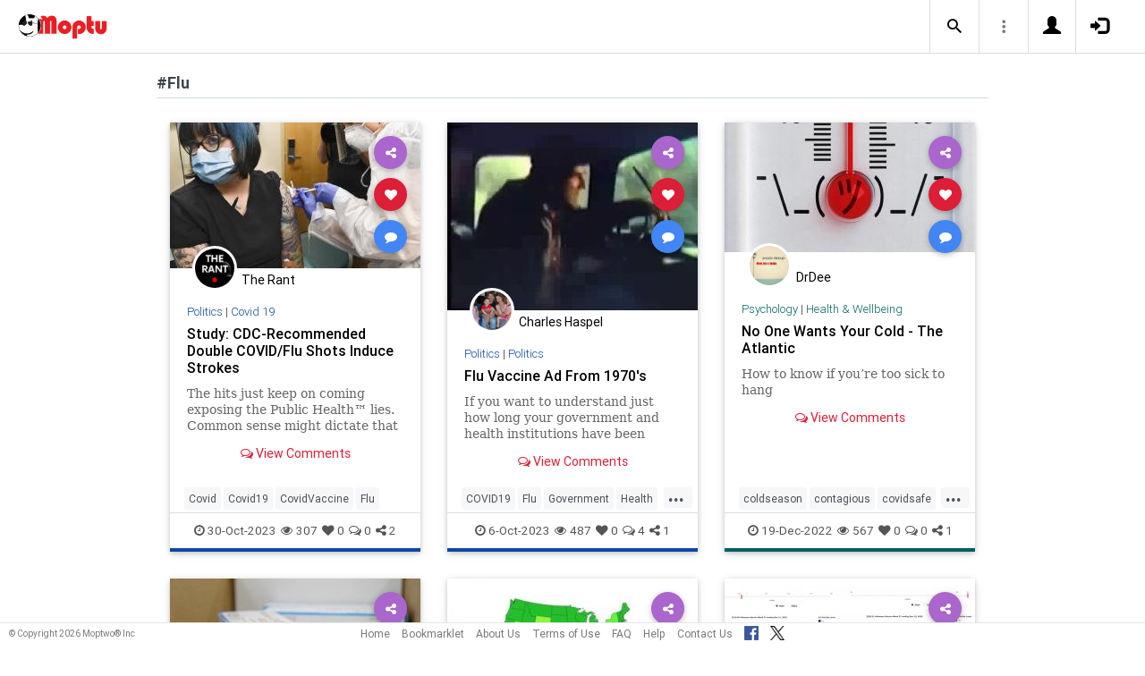

--- FILE ---
content_type: text/html; charset=UTF-8
request_url: https://www.moptu.com/index.php?ft=hashtag&fb=Flu
body_size: 12692
content:
<!DOCTYPE html>

<html xmlns="http://www.w3.org/1999/xhtml" xml:lang="en" lang="en"><head>
<meta http-equiv="Content-Type" content="text/html; charset=UTF-8" />
<meta property="fb:app_id" content="561274537245065" />
<meta property="og:title" content="Moptu - Publish Your World" />
<meta property="og:url" content="https://www.moptu.com/index.php" />
<link rel="canonical" href="https://www.moptu.com/index.php" />
<meta property="og:image" content="https://www.moptu.com/images/moptulogo-sm-fb.png" />
<meta property="og:description" content="Social Media for people who want to organize and share information in a comprehensive and lasting way. Moptu: publish your world." />
<meta property="og:site_name" content="Moptu" />
<meta name="description" content="Social Media for people who want to organize and share information in a comprehensive and lasting way. Moptu: publish your world." />
<meta name="keywords" content="Moptu, Moptwo" />
<meta name="author" content="Moptu" />
<meta name="copyright" content="Copyright &copy; 2026. All Rights Reserved." />
<meta name="rating" content="general" />
<meta name="robots" content="all" />
<title>Moptu - Publish Your World</title>
<!-- Global site tag (gtag.js) - Google Analytics -->
<script async src="https://www.googletagmanager.com/gtag/js?id=UA-47370346-1"></script>
<script>
  window.dataLayer = window.dataLayer || [];
  function gtag(){dataLayer.push(arguments);}
  gtag('js', new Date());

  gtag('config', 'UA-47370346-1');
</script>

<link rel="shortcut icon" href="favicon.ico"/>
<!-- Bootstrap -->
<link type="text/css" href="libraries/bootstrap/css/bootstrap.min.css" rel="stylesheet">
<link type="text/css" href="libraries/css/custom-theme/jquery-ui-1.10.0.custom.min.css" rel="stylesheet"/>

<link rel="stylesheet" type="text/css" media="screen,print" href="css/moptwostyle.css"/>

<meta name="viewport" content="width=device-width, initial-scale=1.0">

<meta name="pinterest" content="nopin" />

<link rel="apple-touch-icon" sizes="57x57" href="images/favicons/apple-icon-57x57.png">
<link rel="apple-touch-icon" sizes="60x60" href="images/favicons/apple-icon-60x60.png">
<link rel="apple-touch-icon" sizes="72x72" href="images/favicons/apple-icon-72x72.png">
<link rel="apple-touch-icon" sizes="76x76" href="images/favicons/apple-icon-76x76.png">
<link rel="apple-touch-icon" sizes="114x114" href="images/favicons/apple-icon-114x114.png">
<link rel="apple-touch-icon" sizes="120x120" href="images/favicons/apple-icon-120x120.png">
<link rel="apple-touch-icon" sizes="144x144" href="images/favicons/apple-icon-144x144.png">
<link rel="apple-touch-icon" sizes="152x152" href="images/favicons/apple-icon-152x152.png">
<link rel="apple-touch-icon" sizes="180x180" href="images/favicons/apple-icon-180x180.png">
<link rel="apple-touch-icon" href="images/favicons/apple-icon-180x180.png" />
<link rel="icon" type="image/png" sizes="192x192"  href="images/favicons/android-icon-192x192.png">
<link rel="icon" type="image/png" sizes="32x32" href="images/favicons/favicon-32x32.png">
<link rel="icon" type="image/png" sizes="96x96" href="images/favicons/favicon-96x96.png">
<link rel="icon" type="image/png" sizes="16x16" href="images/favicons/favicon-16x16.png">
<link rel="manifest" href="images/manifest.json">

<meta name="msapplication-TileColor" content="#ffffff">
<meta name="msapplication-TileImage" content="images/favicons/ms-icon-144x144.png">
<meta name="theme-color" content="#ffffff">

<script src="libraries/js/modernizr-2.8.3-respond-1.4.2.min.js"></script>
<link href="libraries/bootstrap3-editable/css/bootstrap-editable.css" rel="stylesheet"/>

<link rel="stylesheet" href="css/moptustyle.min.css">
<link rel="stylesheet" href="css/cssoverridestointegrate.css">
<link rel="stylesheet" type="text/css" media="screen,print" href="css/linkcomments.css" />
<link rel="stylesheet" type="text/css" media="screen,print" href="css/homepagesi.css" />
<link rel="http://oexchange.org/spec/0.8/rel/related-target" type="application/xrd+xml" href="https://www.moptu.com/oexchange.xrd"/>




</head>


<body class="linkbasedpage header-fixed" onload="">
<div id="pagewrapper"><div id='fb-root'></div>
<script type="text/javascript">
  window.fbAsyncInit = function() {
    FB.init({
      appId            : 561274537245065,
      autoLogAppEvents : false,
      xfbml            : false,
      version          : 'v21.0',
      status           : false,
      cookie	       : true
    });
  };
</script>
<script async defer crossorigin="anonymous" src="https://connect.facebook.net/en_US/sdk.js"></script><script>
</script>
<a name="Top"></a>
	<div class="notificationbar" style="display:none;"></div>	<div id="notification_spacer" style="display:none;">		&nbsp;	</div>
<header class="header headerbar">
  <div class="inner-wrapper" >
    <div class="branding"> <a class="logo" href="https://www.moptu.com/index.php"></a></div>

    <div class="navlinks-menu">
	    </div>

    <div class="navicons" >

		<div class="navicons-item search" > <a class="navlinks-item dropsearch" data-toggle="dropdown" href="#" role="button" aria-haspopup="true" aria-expanded="false"><span class="sb-icon-search"></span></a>
        <div class="dropdown-menu dropdown-menu-right p-2 search-below-input">
			<button type="submit" class="search-submit hidden"></button>
          <input placeholder="Enter your search term..." type="search" name="search" id="search"> 
        </div>
      </div>

      <div class="navicons-item" > <a class="navlinks-item other-settings" data-toggle="dropdown" href="#" role="button" aria-haspopup="true" aria-expanded="false"><span class="settings"></span></a>
        <div class="dropdown-menu dropdown-menu-right info-menu-dropdown">
					<a class="dropdown-item " href="https://www.moptu.com/goodies.php">Bookmarklet</a> 
							<a class="dropdown-item " href="https://www.moptu.com/about.php">About Us</a>
			<a class="dropdown-item " href="https://www.moptu.com/termsofuse.php">Terms of Use</a>
			<a class="dropdown-item " href="https://www.moptu.com/privacypolicy.php">Privacy Policy</a>
			<a class="dropdown-item " href="https://www.moptu.com/faq.php">FAQ</a>
			<a class="dropdown-item " href="https://www.moptu.com/help.php">Help</a>
			<!--<a class="dropdown-item " href="https://www.moptu.com/guidedtour.php">Guided Tour</a>-->
			<a class="dropdown-item " href="https://www.moptu.com/contactus.php">Contact Us</a>
		        </div>
      </div>

				<div class="navicons-item" > <a class="navlinks-item join" href="https://www.moptu.com/register.php" role="button" aria-haspopup="true" aria-expanded="false"><span class="glyphicon glyphicon-user mt-icon-join"></span></a></div>
		<div class="navicons-item" > <a class="navlinks-item login" href="https://www.moptu.com/login.php" role="button" aria-haspopup="true" aria-expanded="false"><span class="glyphicon glyphicon-log-in mt-icon-login"></span></a></div>
		
			
	
  </div>
</header>

<div id="header_spacer">
	&nbsp;
</div>

<div id="mt-bs-confirm-dialog" class="modal fade" tabindex="-1" role="dialog"><div class="modal-dialog" role="document"><div class="modal-content"><div class="modal-header"><button type="button" class="close" data-dismiss="modal" aria-label="Close"><span aria-hidden="true">&times;</span></button><h4 class="modal-title"></h4></div><div class="modal-body"><p></p></div><div class="modal-footer"><button type="button" class="btn btn-default" data-dismiss="modal">Cancel</button><button type="button" class="btn btn-primary">OK</button></div></div></div></div><div class="clearfix"><div id="content" class="clearfix"><div class="card-collector pt-0 animated fadeIn" data-section-src="-1"><div class="collection-title-wrapper"><h2 class="title">#Flu</h2></div><!--Card--><div class="card article-box z-depth-1 ovf-hidden hoverable" data-topic-id="topic_1" data-link-id="432312" data-my-link="0" data-link-comments-allowed="1" data-link-color="#000000" data-display-for-home="1"><!--Card image--><div class="card-up"><div class="view overlay hm-zoom"><img src="thumbnails/1/4/6/thumbs/432312.jpg" class="img-fluid " alt=""><div class="mask flex-center"><p class="white-text"><a href="#" data-toggle="modal" data-target="#modal-expanded-view">Read More &raquo;</a></p></div></div><!--Buttons--> </div><!--/.Card image--><div class="action-buttons"><a class="btn-floating btn-share"><i class="fa fa-share-alt"></i></a><div class="sharing-services-menu"><ul class=""><li><a class="linkfbshare" id="linkfbshare-432312"><span class="btn-floating btn-small btn-fb"><i class="fa fa-facebook"> </i></span><span> Facebook</span></a></li><li><a class="linktwshare" id="tweet_..-432312"  href="https://twitter.com/share?url=https%3A%2F%2Fwww.moptu.com%2FTheRant%7E432312&amp;text=Study%3A%20CDC-Recommended%20Double%20COVID%2FFlu%20Shots%20Induce%20Strokes&amp;hashtags=Covid%2CCovid19%2CCovidVaccine%2CFlu" target="_blank" rel="noopener" onclick="postLinkToTwitterViaURL(this, event);"><span class="btn-floating btn-small btn-tw"><i class="fa fa-x-twitter"> </i></span><span> X</span></a></li><li><a class="linkemailshare" id="linkemailshare-432312"><span class="btn-floating btn-small btn-email"><i class="fa fa-envelope"> </i></span><span> Email</span></a></li><li><a class="linkcopylinkshare" data-clipboard-text="https://www.moptu.com/TheRant~432312"><span class="btn-floating btn-small btn-link"><i class="fa fa-chain"> </i></span><span> Copy Link</span></a></li></ul></div><a class="btn-floating btn-like  " data-toggle="tooltip" data-placement="bottom" title="Like this article" data-original-title="Like this article" data-edit-id="0"><i class="fa fa-heart"></i></a><a class="btn-floating " data-toggle="modal" data-target="#modal-expanded-view"><i class="fa fa-comment"></i></a></div><div class="avatar small left img-circle-wrapper img-circle-wrapper-border"><a href="https://www.moptu.com/TheRant" ><img src="https://www.moptu.com/profile_pictures/1/4/6/pict/146.jpg" class="img-center-fixed-height-avatar"></a></div><div class="card-addedby"><a href="https://www.moptu.com/TheRant" >The Rant</a></div><!--Content--><div class="card-block text-left"><h5 class="card-subtitle"><a href="https://www.moptu.com/topics.php?id=1">Politics</a> | <a href="https://www.moptu.com/TheRant?cat=30439">Covid 19</a></h5><h4 class="card-title"><a href="#" data-toggle="modal" data-target="#modal-expanded-view" style="color:#000000;">Study: CDC-Recommended Double COVID/Flu Shots Induce Strokes</a></h4><a class="card-external-link-url-href" style="display:none;" href="https://pjmedia.com/news-and-politics/benbartee/2023/10/29/study-cdc-recommended-double-covid-flu-shots-induce-strokes-n1738961"></a><a href="https://www.moptu.com/TheRant~432312" class="linkurltext" style="color:#8c8c8c;display:none;">pjmedia.com</a><p class="card-summary" style="color:#666666;">The hits just keep on coming exposing the Public Health™ lies.<br />Common sense might dictate that one not receive flu and COVID shots at the time same – yet that’s exactly the recommendation of the CDC....</p><p class="card-user-comments" style="display:none;"></p><!--Triggering button--><!--<a class="view-details" style="color:#4285F4;" data-toggle="modal" data-target="#modal-expanded-view"><i class="fa fa-comments-o"></i> View Comments</a>--><div class="card-action text-center"><a href="#" data-toggle="modal" data-target="#modal-expanded-view"><i class="fa fa-comments-o"></i> View Comments</a></div></div><!--/.Card content--><div class="card-hash"><ul class="hash-topics-list"><li class="hash-topics-item"><a class="hashtopic-topics-link" href="https://www.moptu.com/index.php?ft=hashtag&fb=Covid">Covid</a></li><li class="hash-topics-item"><a class="hashtopic-topics-link" href="https://www.moptu.com/index.php?ft=hashtag&fb=Covid19">Covid19</a></li><li class="hash-topics-item"><a class="hashtopic-topics-link" href="https://www.moptu.com/index.php?ft=hashtag&fb=CovidVaccine">CovidVaccine</a></li><li class="hash-topics-item"><a class="hashtopic-topics-link" href="https://www.moptu.com/index.php?ft=hashtag&fb=Flu">Flu</a></li></ul><span class="raw_user_tags" style="display: none;">#Covid,#Covid19,#CovidVaccine,#Flu</span></div><!-- Card footer --><div class="card-metadata"><ul><li><i class="fa fa-clock-o"></i> 30-Oct-2023</li><li data-rawviewcount="307"><a href="#" title="This article has been viewed 307 times."><i class="fa fa fa-eye"></i>307</a></li><li data-rawlikecount="0"><a href="#" title="This article has been liked by 0 people."><i class="fa fa fa-heart"></i>0</a></li><li data-rawcommentcount="0"><a href="#" title="This article has been commented on 0 times."><i class="fa fa-comments-o"></i>0</a></li><li data-rawsharecount="2"><a href="#" title="This article has been shared 2 times."><i class="fa fa-share-alt"></i>2</a></li></ul></div><!-- Card footer --><!--Card reveal--><div class="card-reveal" style="display: none;transform: translateY(0px);"><!--Content--><div class="content text-center"><h4 class="card-title"><i class="fa fa-close"></i></h4><h5>Topic</h5><hr><a href="https://www.moptu.com/topics.php?id=1">Politics</a><h5 class="mt-3">Hashtags</h5><hr><div class="hash-topics-list-wrapper"></div></div><!--/.Content--></div><!--/.Card reveal--></div><!--/.Card--><!--Card--><div class="card article-box z-depth-1 ovf-hidden hoverable" data-topic-id="topic_1" data-link-id="424663" data-my-link="0" data-link-comments-allowed="1" data-link-color="#000000" data-display-for-home="1"><!--Card image--><div class="card-up"><div class="view overlay hm-zoom"><img src="thumbnails/1/thumbs/424663.jpg" class="img-fluid " alt=""><div class="mask flex-center"><p class="white-text"><a href="#" data-toggle="modal" data-target="#modal-expanded-view">Read More &raquo;</a></p></div></div><!--Buttons--> </div><!--/.Card image--><div class="action-buttons"><a class="btn-floating btn-share"><i class="fa fa-share-alt"></i></a><div class="sharing-services-menu"><ul class=""><li><a class="linkfbshare" id="linkfbshare-424663"><span class="btn-floating btn-small btn-fb"><i class="fa fa-facebook"> </i></span><span> Facebook</span></a></li><li><a class="linktwshare" id="tweet_..-424663"  href="https://twitter.com/share?url=https%3A%2F%2Fwww.moptu.com%2Fchaspel%7E424663&amp;text=Flu%20Vaccine%20Ad%20From%201970%27s&amp;hashtags=COVID19%2CFlu%2CGovernment%2CHealth%2CNews%2CPolitics%2CSafety%2CVaccines" target="_blank" rel="noopener" onclick="postLinkToTwitterViaURL(this, event);"><span class="btn-floating btn-small btn-tw"><i class="fa fa-x-twitter"> </i></span><span> X</span></a></li><li><a class="linkemailshare" id="linkemailshare-424663"><span class="btn-floating btn-small btn-email"><i class="fa fa-envelope"> </i></span><span> Email</span></a></li><li><a class="linkcopylinkshare" data-clipboard-text="https://www.moptu.com/chaspel~424663"><span class="btn-floating btn-small btn-link"><i class="fa fa-chain"> </i></span><span> Copy Link</span></a></li></ul></div><a class="btn-floating btn-like  " data-toggle="tooltip" data-placement="bottom" title="Like this article" data-original-title="Like this article" data-edit-id="0"><i class="fa fa-heart"></i></a><a class="btn-floating " data-toggle="modal" data-target="#modal-expanded-view"><i class="fa fa-comment"></i></a></div><div class="avatar small left img-circle-wrapper img-circle-wrapper-border"><a href="https://www.moptu.com/chaspel" ><img src="https://www.moptu.com/profile_pictures/1/pict/1.jpg" class="img-center-fixed-height-avatar"></a></div><div class="card-addedby"><a href="https://www.moptu.com/chaspel" >Charles Haspel</a></div><!--Content--><div class="card-block text-left"><h5 class="card-subtitle"><a href="https://www.moptu.com/topics.php?id=1">Politics</a> | <a href="https://www.moptu.com/chaspel?cat=2">Politics</a></h5><h4 class="card-title"><a href="#" data-toggle="modal" data-target="#modal-expanded-view" style="color:#000000;">Flu Vaccine Ad From 1970's</a></h4><a class="card-external-link-url-href" style="display:none;" href="https://twitter.com/inversionism/status/1710123693311930716"></a><a href="https://www.moptu.com/chaspel~424663" class="linkurltext" style="color:#8c8c8c;display:none;">twitter.com</a><p class="card-summary" style="color:#666666;">If you want to understand just how long your government and health institutions have been using fear and trauma based mind control techniques to make you do things not in your best interest and make pharmaceutical companies immense profit, then you should watch this vaccination advertisement from 1976.</p><p class="card-user-comments" style="display:none;"></p><!--Triggering button--><!--<a class="view-details" style="color:#4285F4;" data-toggle="modal" data-target="#modal-expanded-view"><i class="fa fa-comments-o"></i> View Comments</a>--><div class="card-action text-center"><a href="#" data-toggle="modal" data-target="#modal-expanded-view"><i class="fa fa-comments-o"></i> View Comments</a></div></div><!--/.Card content--><div class="card-hash"><ul class="hash-topics-list"><li class="hash-topics-item"><a class="hashtopic-topics-link" href="https://www.moptu.com/index.php?ft=hashtag&fb=COVID19">COVID19</a></li><li class="hash-topics-item"><a class="hashtopic-topics-link" href="https://www.moptu.com/index.php?ft=hashtag&fb=Flu">Flu</a></li><li class="hash-topics-item"><a class="hashtopic-topics-link" href="https://www.moptu.com/index.php?ft=hashtag&fb=Government">Government</a></li><li class="hash-topics-item"><a class="hashtopic-topics-link" href="https://www.moptu.com/index.php?ft=hashtag&fb=Health">Health</a></li><li class="hash-topics-item"><a class="hashtopic-topics-link" href="https://www.moptu.com/index.php?ft=hashtag&fb=News">News</a></li><li class="hash-topics-item"><a class="hashtopic-topics-link" href="https://www.moptu.com/index.php?ft=hashtag&fb=Politics">Politics</a></li><li class="hash-topics-item"><a class="hashtopic-topics-link" href="https://www.moptu.com/index.php?ft=hashtag&fb=Safety">Safety</a></li><li class="hash-topics-item"><a class="hashtopic-topics-link" href="https://www.moptu.com/index.php?ft=hashtag&fb=Vaccines">Vaccines</a></li></ul><span class="raw_user_tags" style="display: none;">#COVID19,#Flu,#Government,#Health,#News,#Politics,#Safety,#Vaccines</span></div><!-- Card footer --><div class="card-metadata"><ul><li><i class="fa fa-clock-o"></i> 6-Oct-2023</li><li data-rawviewcount="487"><a href="#" title="This article has been viewed 487 times."><i class="fa fa fa-eye"></i>487</a></li><li data-rawlikecount="0"><a href="#" title="This article has been liked by 0 people."><i class="fa fa fa-heart"></i>0</a></li><li data-rawcommentcount="4"><a href="#" title="This article has been commented on 4 times."><i class="fa fa-comments-o"></i>4</a></li><li data-rawsharecount="1"><a href="#" title="This article has been shared 1 time."><i class="fa fa-share-alt"></i>1</a></li></ul></div><!-- Card footer --><!--Card reveal--><div class="card-reveal" style="display: none;transform: translateY(0px);"><!--Content--><div class="content text-center"><h4 class="card-title"><i class="fa fa-close"></i></h4><h5>Topic</h5><hr><a href="https://www.moptu.com/topics.php?id=1">Politics</a><h5 class="mt-3">Hashtags</h5><hr><div class="hash-topics-list-wrapper"></div></div><!--/.Content--></div><!--/.Card reveal--></div><!--/.Card--><!--Card--><div class="card article-box z-depth-1 ovf-hidden hoverable" data-topic-id="topic_22" data-link-id="299148" data-my-link="0" data-link-comments-allowed="1" data-link-color="#000000" data-display-for-home="1"><!--Card image--><div class="card-up"><div class="view overlay hm-zoom"><img src="thumbnails/1/1/6/thumbs/299148.jpg" class="img-fluid " alt=""><div class="mask flex-center"><p class="white-text"><a href="#" data-toggle="modal" data-target="#modal-expanded-view">Read More &raquo;</a></p></div></div><!--Buttons--> </div><!--/.Card image--><div class="action-buttons"><a class="btn-floating btn-share"><i class="fa fa-share-alt"></i></a><div class="sharing-services-menu"><ul class=""><li><a class="linkfbshare" id="linkfbshare-299148"><span class="btn-floating btn-small btn-fb"><i class="fa fa-facebook"> </i></span><span> Facebook</span></a></li><li><a class="linktwshare" id="tweet_..-299148"  href="https://twitter.com/share?url=https%3A%2F%2Fwww.moptu.com%2FDrDee%7E299148&amp;text=No%20One%20Wants%20Your%20Cold%20-%20The%20Atlantic&amp;hashtags=coldseason%2Ccontagious%2Ccovidsafe%2Cflu%2Cincubation%2Cstayhealthy" target="_blank" rel="noopener" onclick="postLinkToTwitterViaURL(this, event);"><span class="btn-floating btn-small btn-tw"><i class="fa fa-x-twitter"> </i></span><span> X</span></a></li><li><a class="linkemailshare" id="linkemailshare-299148"><span class="btn-floating btn-small btn-email"><i class="fa fa-envelope"> </i></span><span> Email</span></a></li><li><a class="linkcopylinkshare" data-clipboard-text="https://www.moptu.com/DrDee~299148"><span class="btn-floating btn-small btn-link"><i class="fa fa-chain"> </i></span><span> Copy Link</span></a></li></ul></div><a class="btn-floating btn-like  " data-toggle="tooltip" data-placement="bottom" title="Like this article" data-original-title="Like this article" data-edit-id="0"><i class="fa fa-heart"></i></a><a class="btn-floating " data-toggle="modal" data-target="#modal-expanded-view"><i class="fa fa-comment"></i></a></div><div class="avatar small left img-circle-wrapper img-circle-wrapper-border"><a href="https://www.moptu.com/DrDee" ><img src="https://www.moptu.com/profile_pictures/1/1/6/pict/116.jpg" class="img-center-fixed-height-avatar"></a></div><div class="card-addedby"><a href="https://www.moptu.com/DrDee" >DrDee</a></div><!--Content--><div class="card-block text-left"><h5 class="card-subtitle"><a href="https://www.moptu.com/topics.php?id=22">Psychology</a> | <a href="https://www.moptu.com/DrDee?cat=2477">Health &amp; Wellbeing</a></h5><h4 class="card-title"><a href="#" data-toggle="modal" data-target="#modal-expanded-view" style="color:#000000;">No One Wants Your Cold - The Atlantic</a></h4><a class="card-external-link-url-href" style="display:none;" href="https://www.theatlantic.com/ideas/archive/2022/12/us-covid-flu-rsv-common-cold-contagious/672481/?utm_source=pocket-newtab"></a><a href="https://www.moptu.com/DrDee~299148" class="linkurltext" style="color:#8c8c8c;display:none;">theatlantic.com</a><p class="card-summary" style="color:#666666;">How to know if you’re too sick to hang</p><p class="card-user-comments" style="display:none;"></p><!--Triggering button--><!--<a class="view-details" style="color:#4285F4;" data-toggle="modal" data-target="#modal-expanded-view"><i class="fa fa-comments-o"></i> View Comments</a>--><div class="card-action text-center"><a href="#" data-toggle="modal" data-target="#modal-expanded-view"><i class="fa fa-comments-o"></i> View Comments</a></div></div><!--/.Card content--><div class="card-hash"><ul class="hash-topics-list"><li class="hash-topics-item"><a class="hashtopic-topics-link" href="https://www.moptu.com/index.php?ft=hashtag&fb=coldseason">coldseason</a></li><li class="hash-topics-item"><a class="hashtopic-topics-link" href="https://www.moptu.com/index.php?ft=hashtag&fb=contagious">contagious</a></li><li class="hash-topics-item"><a class="hashtopic-topics-link" href="https://www.moptu.com/index.php?ft=hashtag&fb=covidsafe">covidsafe</a></li><li class="hash-topics-item"><a class="hashtopic-topics-link" href="https://www.moptu.com/index.php?ft=hashtag&fb=flu">flu</a></li><li class="hash-topics-item"><a class="hashtopic-topics-link" href="https://www.moptu.com/index.php?ft=hashtag&fb=incubation">incubation</a></li><li class="hash-topics-item"><a class="hashtopic-topics-link" href="https://www.moptu.com/index.php?ft=hashtag&fb=stayhealthy">stayhealthy</a></li></ul><span class="raw_user_tags" style="display: none;">#coldseason,#contagious,#covidsafe,#flu,#incubation,#stayhealthy</span></div><!-- Card footer --><div class="card-metadata"><ul><li><i class="fa fa-clock-o"></i> 19-Dec-2022</li><li data-rawviewcount="567"><a href="#" title="This article has been viewed 567 times."><i class="fa fa fa-eye"></i>567</a></li><li data-rawlikecount="0"><a href="#" title="This article has been liked by 0 people."><i class="fa fa fa-heart"></i>0</a></li><li data-rawcommentcount="0"><a href="#" title="This article has been commented on 0 times."><i class="fa fa-comments-o"></i>0</a></li><li data-rawsharecount="1"><a href="#" title="This article has been shared 1 time."><i class="fa fa-share-alt"></i>1</a></li></ul></div><!-- Card footer --><!--Card reveal--><div class="card-reveal" style="display: none;transform: translateY(0px);"><!--Content--><div class="content text-center"><h4 class="card-title"><i class="fa fa-close"></i></h4><h5>Topic</h5><hr><a href="https://www.moptu.com/topics.php?id=22">Psychology</a><h5 class="mt-3">Hashtags</h5><hr><div class="hash-topics-list-wrapper"></div></div><!--/.Content--></div><!--/.Card reveal--></div><!--/.Card--><!--Card--><div class="card article-box z-depth-1 ovf-hidden hoverable" data-topic-id="topic_15" data-link-id="133959" data-my-link="0" data-link-comments-allowed="1" data-link-color="#000000" data-display-for-home="1"><!--Card image--><div class="card-up"><div class="view overlay hm-zoom"><img src="thumbnails/8/6/9/5/thumbs/133959.jpg" class="img-fluid " alt=""><div class="mask flex-center"><p class="white-text"><a href="#" data-toggle="modal" data-target="#modal-expanded-view">Read More &raquo;</a></p></div></div><!--Buttons--> </div><!--/.Card image--><div class="action-buttons"><a class="btn-floating btn-share"><i class="fa fa-share-alt"></i></a><div class="sharing-services-menu"><ul class=""><li><a class="linkfbshare" id="linkfbshare-133959"><span class="btn-floating btn-small btn-fb"><i class="fa fa-facebook"> </i></span><span> Facebook</span></a></li><li><a class="linktwshare" id="tweet_..-133959"  href="https://twitter.com/share?url=https%3A%2F%2Fwww.moptu.com%2Ffreds%7E133959&amp;text=Moderna%20hopes%20to%20have%20Covid%20booster%20shot%20for%20its%20vaccine%20ready%20by%20the%20fall%2C%20CEO%20says&amp;hashtags=covid%2Cflu%2Cmoderna%2Cvaccine" target="_blank" rel="noopener" onclick="postLinkToTwitterViaURL(this, event);"><span class="btn-floating btn-small btn-tw"><i class="fa fa-x-twitter"> </i></span><span> X</span></a></li><li><a class="linkemailshare" id="linkemailshare-133959"><span class="btn-floating btn-small btn-email"><i class="fa fa-envelope"> </i></span><span> Email</span></a></li><li><a class="linkcopylinkshare" data-clipboard-text="https://www.moptu.com/freds~133959"><span class="btn-floating btn-small btn-link"><i class="fa fa-chain"> </i></span><span> Copy Link</span></a></li></ul></div><a class="btn-floating btn-like  " data-toggle="tooltip" data-placement="bottom" title="Like this article" data-original-title="Like this article" data-edit-id="0"><i class="fa fa-heart"></i></a><a class="btn-floating " data-toggle="modal" data-target="#modal-expanded-view"><i class="fa fa-comment"></i></a></div><div class="avatar small left img-circle-wrapper img-circle-wrapper-border"><a href="https://www.moptu.com/freds" ><img src="https://www.moptu.com/profile_pictures/8/6/9/5/pict/8695.jpg" class="img-center-fixed-height-avatar"></a></div><div class="card-addedby"><a href="https://www.moptu.com/freds" >Fred's Internet Island</a></div><!--Content--><div class="card-block text-left"><h5 class="card-subtitle"><a href="https://www.moptu.com/topics.php?id=15">News</a> | <a href="https://www.moptu.com/freds?cat=28628">News</a></h5><h4 class="card-title"><a href="#" data-toggle="modal" data-target="#modal-expanded-view" style="color:#000000;">Moderna hopes to have Covid booster shot for its vaccine ready by the fall, CEO says</a></h4><a class="card-external-link-url-href" style="display:none;" href="https://www.cnbc.com/2021/04/14/covid-vaccine-moderna-hopes-to-have-booster-shot-ready-by-the-fall-says-ceo.html"></a><a href="https://www.moptu.com/freds~133959" class="linkurltext" style="color:#8c8c8c;display:none;">cnbc.com</a><p class="card-summary" style="color:#666666;">Moderna CEO Stephane Bancel told CNBC the biotech firm hopes to have a booster shot for its Covid vaccine to protect against variants ready by the fall.</p><p class="card-user-comments" style="display:none;">Well?</p><!--Triggering button--><!--<a class="view-details" style="color:#4285F4;" data-toggle="modal" data-target="#modal-expanded-view"><i class="fa fa-comments-o"></i> View Comments</a>--><div class="card-action text-center"><a href="#" data-toggle="modal" data-target="#modal-expanded-view"><i class="fa fa-comments-o"></i> View Comments</a></div></div><!--/.Card content--><div class="card-hash"><ul class="hash-topics-list"><li class="hash-topics-item"><a class="hashtopic-topics-link" href="https://www.moptu.com/index.php?ft=hashtag&fb=covid">covid</a></li><li class="hash-topics-item"><a class="hashtopic-topics-link" href="https://www.moptu.com/index.php?ft=hashtag&fb=flu">flu</a></li><li class="hash-topics-item"><a class="hashtopic-topics-link" href="https://www.moptu.com/index.php?ft=hashtag&fb=moderna">moderna</a></li><li class="hash-topics-item"><a class="hashtopic-topics-link" href="https://www.moptu.com/index.php?ft=hashtag&fb=vaccine">vaccine</a></li></ul><span class="raw_user_tags" style="display: none;">#covid,#flu,#moderna,#vaccine</span></div><!-- Card footer --><div class="card-metadata"><ul><li><i class="fa fa-clock-o"></i> 14-Apr-2021</li><li data-rawviewcount="416"><a href="#" title="This article has been viewed 416 times."><i class="fa fa fa-eye"></i>416</a></li><li data-rawlikecount="0"><a href="#" title="This article has been liked by 0 people."><i class="fa fa fa-heart"></i>0</a></li><li data-rawcommentcount="0"><a href="#" title="This article has been commented on 0 times."><i class="fa fa-comments-o"></i>0</a></li><li data-rawsharecount="0"><a href="#" title="This article has been shared 0 times."><i class="fa fa-share-alt"></i>0</a></li></ul></div><!-- Card footer --><!--Card reveal--><div class="card-reveal" style="display: none;transform: translateY(0px);"><!--Content--><div class="content text-center"><h4 class="card-title"><i class="fa fa-close"></i></h4><h5>Topic</h5><hr><a href="https://www.moptu.com/topics.php?id=15">News</a><h5 class="mt-3">Hashtags</h5><hr><div class="hash-topics-list-wrapper"></div></div><!--/.Content--></div><!--/.Card reveal--></div><!--/.Card--><!--Card--><div class="card article-box z-depth-1 ovf-hidden hoverable" data-topic-id="topic_1" data-link-id="122730" data-my-link="0" data-link-comments-allowed="1" data-link-color="#000000" data-display-for-home="1"><!--Card image--><div class="card-up"><div class="view overlay hm-zoom"><img src="thumbnails/8/9/2/4/thumbs/122730.jpg" class="img-fluid " alt=""><div class="mask flex-center"><p class="white-text"><a href="#" data-toggle="modal" data-target="#modal-expanded-view">Read More &raquo;</a></p></div></div><!--Buttons--> </div><!--/.Card image--><div class="action-buttons"><a class="btn-floating btn-share"><i class="fa fa-share-alt"></i></a><div class="sharing-services-menu"><ul class=""><li><a class="linkfbshare" id="linkfbshare-122730"><span class="btn-floating btn-small btn-fb"><i class="fa fa-facebook"> </i></span><span> Facebook</span></a></li><li><a class="linktwshare" id="tweet_..-122730"  href="https://twitter.com/share?url=https%3A%2F%2Fwww.moptu.com%2FBadknee%7E122730&amp;text=A%20Miracle%21%20Only%2023%20Americans%20Tested%20Positive%20for%20Flu%20Last%20Week%20Compared%20to%2014%2C657%20Cases%20Reported%20Last%20Year%20at%20Same%20Time&amp;hashtags=Covid%2Cflu" target="_blank" rel="noopener" onclick="postLinkToTwitterViaURL(this, event);"><span class="btn-floating btn-small btn-tw"><i class="fa fa-x-twitter"> </i></span><span> X</span></a></li><li><a class="linkemailshare" id="linkemailshare-122730"><span class="btn-floating btn-small btn-email"><i class="fa fa-envelope"> </i></span><span> Email</span></a></li><li><a class="linkcopylinkshare" data-clipboard-text="https://www.moptu.com/Badknee~122730"><span class="btn-floating btn-small btn-link"><i class="fa fa-chain"> </i></span><span> Copy Link</span></a></li></ul></div><a class="btn-floating btn-like  " data-toggle="tooltip" data-placement="bottom" title="Like this article" data-original-title="Like this article" data-edit-id="0"><i class="fa fa-heart"></i></a><a class="btn-floating " data-toggle="modal" data-target="#modal-expanded-view"><i class="fa fa-comment"></i></a></div><div class="avatar small left img-circle-wrapper img-circle-wrapper-border"><a href="https://www.moptu.com/Badknee" ><img src="https://www.moptu.com/profile_pictures/8/9/2/4/pict/8924.jpg" class="img-center-fixed-height-avatar"></a></div><div class="card-addedby"><a href="https://www.moptu.com/Badknee" >Badknee</a></div><!--Content--><div class="card-block text-left"><h5 class="card-subtitle"><a href="https://www.moptu.com/topics.php?id=1">Politics</a> | <a href="https://www.moptu.com/Badknee?cat=29332">Covid</a></h5><h4 class="card-title"><a href="#" data-toggle="modal" data-target="#modal-expanded-view" style="color:#000000;">A Miracle! Only 23 Americans Tested Positive for Flu Last Week Compared to 14,657 Cases Reported Last Year at Same Time</a></h4><a class="card-external-link-url-href" style="display:none;" href="https://www.thegatewaypundit.com/2021/01/miracle-23-americans-tested-positive-flu-last-week-compared-14657-cases-reported-last-year-time/"></a><a href="https://www.moptu.com/Badknee~122730" class="linkurltext" style="color:#8c8c8c;display:none;">thegatewaypundit.com</a><p class="card-summary" style="color:#666666;">Do you ever get the feeling you’re being lied to? 450,390 people have now died WITH the coronavirus in the US this year. That number includes poisonings, shootings, homicides and hospice deaths. The Gateway Pundit reported news from the CDC in Augus</p><p class="card-user-comments" style="display:none;"></p><!--Triggering button--><!--<a class="view-details" style="color:#4285F4;" data-toggle="modal" data-target="#modal-expanded-view"><i class="fa fa-comments-o"></i> View Comments</a>--><div class="card-action text-center"><a href="#" data-toggle="modal" data-target="#modal-expanded-view"><i class="fa fa-comments-o"></i> View Comments</a></div></div><!--/.Card content--><div class="card-hash"><ul class="hash-topics-list"><li class="hash-topics-item"><a class="hashtopic-topics-link" href="https://www.moptu.com/index.php?ft=hashtag&fb=Covid">Covid</a></li><li class="hash-topics-item"><a class="hashtopic-topics-link" href="https://www.moptu.com/index.php?ft=hashtag&fb=flu">flu</a></li></ul><span class="raw_user_tags" style="display: none;">#Covid,#flu</span></div><!-- Card footer --><div class="card-metadata"><ul><li><i class="fa fa-clock-o"></i> 1-Feb-2021</li><li data-rawviewcount="525"><a href="#" title="This article has been viewed 525 times."><i class="fa fa fa-eye"></i>525</a></li><li data-rawlikecount="2"><a href="#" title="This article has been liked by 2 people."><i class="fa fa fa-heart"></i>2</a></li><li data-rawcommentcount="0"><a href="#" title="This article has been commented on 0 times."><i class="fa fa-comments-o"></i>0</a></li><li data-rawsharecount="0"><a href="#" title="This article has been shared 0 times."><i class="fa fa-share-alt"></i>0</a></li></ul></div><!-- Card footer --><!--Card reveal--><div class="card-reveal" style="display: none;transform: translateY(0px);"><!--Content--><div class="content text-center"><h4 class="card-title"><i class="fa fa-close"></i></h4><h5>Topic</h5><hr><a href="https://www.moptu.com/topics.php?id=1">Politics</a><h5 class="mt-3">Hashtags</h5><hr><div class="hash-topics-list-wrapper"></div></div><!--/.Content--></div><!--/.Card reveal--></div><!--/.Card--><!--Card--><div class="card article-box z-depth-1 ovf-hidden hoverable" data-topic-id="topic_1" data-link-id="118335" data-my-link="0" data-link-comments-allowed="1" data-link-color="#000000" data-display-for-home="1"><!--Card image--><div class="card-up"><div class="view overlay hm-zoom"><img src="thumbnails/8/9/2/4/thumbs/118335.jpg" class="img-fluid " alt=""><div class="mask flex-center"><p class="white-text"><a href="#" data-toggle="modal" data-target="#modal-expanded-view">Read More &raquo;</a></p></div></div><!--Buttons--> </div><!--/.Card image--><div class="action-buttons"><a class="btn-floating btn-share"><i class="fa fa-share-alt"></i></a><div class="sharing-services-menu"><ul class=""><li><a class="linkfbshare" id="linkfbshare-118335"><span class="btn-floating btn-small btn-fb"><i class="fa fa-facebook"> </i></span><span> Facebook</span></a></li><li><a class="linktwshare" id="tweet_..-118335"  href="https://twitter.com/share?url=https%3A%2F%2Fwww.moptu.com%2FBadknee%7E118335&amp;text=Flu%20Vanishes%2C%20Trump%20Questions%20%27Exaggerated%27%20CDC%20Claims&amp;hashtags=covid%2Cflu" target="_blank" rel="noopener" onclick="postLinkToTwitterViaURL(this, event);"><span class="btn-floating btn-small btn-tw"><i class="fa fa-x-twitter"> </i></span><span> X</span></a></li><li><a class="linkemailshare" id="linkemailshare-118335"><span class="btn-floating btn-small btn-email"><i class="fa fa-envelope"> </i></span><span> Email</span></a></li><li><a class="linkcopylinkshare" data-clipboard-text="https://www.moptu.com/Badknee~118335"><span class="btn-floating btn-small btn-link"><i class="fa fa-chain"> </i></span><span> Copy Link</span></a></li></ul></div><a class="btn-floating btn-like  " data-toggle="tooltip" data-placement="bottom" title="Like this article" data-original-title="Like this article" data-edit-id="0"><i class="fa fa-heart"></i></a><a class="btn-floating " data-toggle="modal" data-target="#modal-expanded-view"><i class="fa fa-comment"></i></a></div><div class="avatar small left img-circle-wrapper img-circle-wrapper-border"><a href="https://www.moptu.com/Badknee" ><img src="https://www.moptu.com/profile_pictures/8/9/2/4/pict/8924.jpg" class="img-center-fixed-height-avatar"></a></div><div class="card-addedby"><a href="https://www.moptu.com/Badknee" >Badknee</a></div><!--Content--><div class="card-block text-left"><h5 class="card-subtitle"><a href="https://www.moptu.com/topics.php?id=1">Politics</a> | <a href="https://www.moptu.com/Badknee?cat=29332">Covid</a></h5><h4 class="card-title"><a href="#" data-toggle="modal" data-target="#modal-expanded-view" style="color:#000000;">Flu Vanishes, Trump Questions 'Exaggerated' CDC Claims</a></h4><a class="card-external-link-url-href" style="display:none;" href="https://100percentfedup.com/flu-vanishes-trump-questions-exaggerated-virus-cdc-death-claims/"></a><a href="https://www.moptu.com/Badknee~118335" class="linkurltext" style="color:#8c8c8c;display:none;">100percentfedup.com</a><p class="card-summary" style="color:#666666;">Flu Vanishes, Trump Questions ‘Exaggerated’ CDC Claims   In a recent , Donald Trump questioned the infection and death rates due to Covid-19.  He also questioned the relative cases and deaths as compared to other countries, which use dif</p><p class="card-user-comments" style="display:none;"></p><!--Triggering button--><!--<a class="view-details" style="color:#4285F4;" data-toggle="modal" data-target="#modal-expanded-view"><i class="fa fa-comments-o"></i> View Comments</a>--><div class="card-action text-center"><a href="#" data-toggle="modal" data-target="#modal-expanded-view"><i class="fa fa-comments-o"></i> View Comments</a></div></div><!--/.Card content--><div class="card-hash"><ul class="hash-topics-list"><li class="hash-topics-item"><a class="hashtopic-topics-link" href="https://www.moptu.com/index.php?ft=hashtag&fb=covid">covid</a></li><li class="hash-topics-item"><a class="hashtopic-topics-link" href="https://www.moptu.com/index.php?ft=hashtag&fb=flu">flu</a></li></ul><span class="raw_user_tags" style="display: none;">#covid,#flu</span></div><!-- Card footer --><div class="card-metadata"><ul><li><i class="fa fa-clock-o"></i> 6-Jan-2021</li><li data-rawviewcount="486"><a href="#" title="This article has been viewed 486 times."><i class="fa fa fa-eye"></i>486</a></li><li data-rawlikecount="1"><a href="#" title="This article has been liked by 1 person."><i class="fa fa fa-heart"></i>1</a></li><li data-rawcommentcount="0"><a href="#" title="This article has been commented on 0 times."><i class="fa fa-comments-o"></i>0</a></li><li data-rawsharecount="0"><a href="#" title="This article has been shared 0 times."><i class="fa fa-share-alt"></i>0</a></li></ul></div><!-- Card footer --><!--Card reveal--><div class="card-reveal" style="display: none;transform: translateY(0px);"><!--Content--><div class="content text-center"><h4 class="card-title"><i class="fa fa-close"></i></h4><h5>Topic</h5><hr><a href="https://www.moptu.com/topics.php?id=1">Politics</a><h5 class="mt-3">Hashtags</h5><hr><div class="hash-topics-list-wrapper"></div></div><!--/.Content--></div><!--/.Card reveal--></div><!--/.Card--><!--Card--><div class="card article-box z-depth-1 ovf-hidden hoverable" data-topic-id="topic_1" data-link-id="117610" data-my-link="0" data-link-comments-allowed="1" data-link-color="#000000" data-display-for-home="1"><!--Card image--><div class="card-up"><div class="view overlay hm-zoom"><img src="thumbnails/8/9/2/4/thumbs/117610.jpg" class="img-fluid " alt=""><div class="mask flex-center"><p class="white-text"><a href="#" data-toggle="modal" data-target="#modal-expanded-view">Read More &raquo;</a></p></div></div><!--Buttons--> </div><!--/.Card image--><div class="action-buttons"><a class="btn-floating btn-share"><i class="fa fa-share-alt"></i></a><div class="sharing-services-menu"><ul class=""><li><a class="linkfbshare" id="linkfbshare-117610"><span class="btn-floating btn-small btn-fb"><i class="fa fa-facebook"> </i></span><span> Facebook</span></a></li><li><a class="linktwshare" id="tweet_..-117610"  href="https://twitter.com/share?url=https%3A%2F%2Fwww.moptu.com%2FBadknee%7E117610&amp;text=The%20Flu%20Has%20%27Mysteriously%27%20Vanished%20Into%20Thin%20Air&amp;hashtags=covid%2Cflu" target="_blank" rel="noopener" onclick="postLinkToTwitterViaURL(this, event);"><span class="btn-floating btn-small btn-tw"><i class="fa fa-x-twitter"> </i></span><span> X</span></a></li><li><a class="linkemailshare" id="linkemailshare-117610"><span class="btn-floating btn-small btn-email"><i class="fa fa-envelope"> </i></span><span> Email</span></a></li><li><a class="linkcopylinkshare" data-clipboard-text="https://www.moptu.com/Badknee~117610"><span class="btn-floating btn-small btn-link"><i class="fa fa-chain"> </i></span><span> Copy Link</span></a></li></ul></div><a class="btn-floating btn-like  " data-toggle="tooltip" data-placement="bottom" title="Like this article" data-original-title="Like this article" data-edit-id="0"><i class="fa fa-heart"></i></a><a class="btn-floating " data-toggle="modal" data-target="#modal-expanded-view"><i class="fa fa-comment"></i></a></div><div class="avatar small left img-circle-wrapper img-circle-wrapper-border"><a href="https://www.moptu.com/Badknee" ><img src="https://www.moptu.com/profile_pictures/8/9/2/4/pict/8924.jpg" class="img-center-fixed-height-avatar"></a></div><div class="card-addedby"><a href="https://www.moptu.com/Badknee" >Badknee</a></div><!--Content--><div class="card-block text-left"><h5 class="card-subtitle"><a href="https://www.moptu.com/topics.php?id=1">Politics</a> | <a href="https://www.moptu.com/Badknee?cat=29332">Covid</a></h5><h4 class="card-title"><a href="#" data-toggle="modal" data-target="#modal-expanded-view" style="color:#000000;">The Flu Has 'Mysteriously' Vanished Into Thin Air</a></h4><a class="card-external-link-url-href" style="display:none;" href="https://www.technocracy.news/the-flu-has-mysteriously-vanished-into-thin-air/"></a><a href="https://www.moptu.com/Badknee~117610" class="linkurltext" style="color:#8c8c8c;display:none;">technocracy.news</a><p class="card-summary" style="color:#666666;">Technocrats have cleverly swept virtually all seasonal flu data under the carpet, categorizing most as COVID and simply not reporting the rest. Technocrats have no ethical boundaries in corrupting data for their own ends. This could be the biggest data fr</p><p class="card-user-comments" style="display:none;"></p><!--Triggering button--><!--<a class="view-details" style="color:#4285F4;" data-toggle="modal" data-target="#modal-expanded-view"><i class="fa fa-comments-o"></i> View Comments</a>--><div class="card-action text-center"><a href="#" data-toggle="modal" data-target="#modal-expanded-view"><i class="fa fa-comments-o"></i> View Comments</a></div></div><!--/.Card content--><div class="card-hash"><ul class="hash-topics-list"><li class="hash-topics-item"><a class="hashtopic-topics-link" href="https://www.moptu.com/index.php?ft=hashtag&fb=covid">covid</a></li><li class="hash-topics-item"><a class="hashtopic-topics-link" href="https://www.moptu.com/index.php?ft=hashtag&fb=flu">flu</a></li></ul><span class="raw_user_tags" style="display: none;">#covid,#flu</span></div><!-- Card footer --><div class="card-metadata"><ul><li><i class="fa fa-clock-o"></i> 31-Dec-2020</li><li data-rawviewcount="647"><a href="#" title="This article has been viewed 647 times."><i class="fa fa fa-eye"></i>647</a></li><li data-rawlikecount="0"><a href="#" title="This article has been liked by 0 people."><i class="fa fa fa-heart"></i>0</a></li><li data-rawcommentcount="0"><a href="#" title="This article has been commented on 0 times."><i class="fa fa-comments-o"></i>0</a></li><li data-rawsharecount="0"><a href="#" title="This article has been shared 0 times."><i class="fa fa-share-alt"></i>0</a></li></ul></div><!-- Card footer --><!--Card reveal--><div class="card-reveal" style="display: none;transform: translateY(0px);"><!--Content--><div class="content text-center"><h4 class="card-title"><i class="fa fa-close"></i></h4><h5>Topic</h5><hr><a href="https://www.moptu.com/topics.php?id=1">Politics</a><h5 class="mt-3">Hashtags</h5><hr><div class="hash-topics-list-wrapper"></div></div><!--/.Content--></div><!--/.Card reveal--></div><!--/.Card--><!--Card--><div class="card article-box z-depth-1 ovf-hidden hoverable" data-topic-id="topic_1" data-link-id="104562" data-my-link="0" data-link-comments-allowed="1" data-link-color="#000000" data-display-for-home="1"><!--Card image--><div class="card-up"><div class="view overlay hm-zoom"><img src="thumbnails/6/6/9/6/thumbs/104562.jpg" class="img-fluid " alt=""><div class="mask flex-center"><p class="white-text"><a href="#" data-toggle="modal" data-target="#modal-expanded-view">Read More &raquo;</a></p></div></div><!--Buttons--> </div><!--/.Card image--><div class="action-buttons"><a class="btn-floating btn-share"><i class="fa fa-share-alt"></i></a><div class="sharing-services-menu"><ul class=""><li><a class="linkfbshare" id="linkfbshare-104562"><span class="btn-floating btn-small btn-fb"><i class="fa fa-facebook"> </i></span><span> Facebook</span></a></li><li><a class="linktwshare" id="tweet_..-104562"  href="https://twitter.com/share?url=https%3A%2F%2Fwww.moptu.com%2FZenZaBill%7E104562&amp;text=WATCH%3A%20Trump%20Tells%20Supporters%20the%20US%20Will%20Never%20%E2%80%98Lock%20Down%20Again%E2%80%99%20%E2%80%93%20True%20Pundit&amp;hashtags=covid%2Cflu%2Clockdown%2Ctrump%2Cvirus" target="_blank" rel="noopener" onclick="postLinkToTwitterViaURL(this, event);"><span class="btn-floating btn-small btn-tw"><i class="fa fa-x-twitter"> </i></span><span> X</span></a></li><li><a class="linkemailshare" id="linkemailshare-104562"><span class="btn-floating btn-small btn-email"><i class="fa fa-envelope"> </i></span><span> Email</span></a></li><li><a class="linkcopylinkshare" data-clipboard-text="https://www.moptu.com/ZenZaBill~104562"><span class="btn-floating btn-small btn-link"><i class="fa fa-chain"> </i></span><span> Copy Link</span></a></li></ul></div><a class="btn-floating btn-like  " data-toggle="tooltip" data-placement="bottom" title="Like this article" data-original-title="Like this article" data-edit-id="0"><i class="fa fa-heart"></i></a><a class="btn-floating " data-toggle="modal" data-target="#modal-expanded-view"><i class="fa fa-comment"></i></a></div><div class="avatar small left img-circle-wrapper img-circle-wrapper-border"><a href="https://www.moptu.com/ZenZaBill" ><img src="https://www.moptu.com/profile_pictures/6/6/9/6/pict/6696.jpg" class="img-center-fixed-height-avatar"></a></div><div class="card-addedby"><a href="https://www.moptu.com/ZenZaBill" >ZenZaBill</a></div><!--Content--><div class="card-block text-left"><h5 class="card-subtitle"><a href="https://www.moptu.com/topics.php?id=1">Politics</a> | <a href="https://www.moptu.com/ZenZaBill?cat=22527">Politics</a></h5><h4 class="card-title"><a href="#" data-toggle="modal" data-target="#modal-expanded-view" style="color:#000000;">WATCH: Trump Tells Supporters the US Will Never ‘Lock Down Again’ – True Pundit</a></h4><a class="card-external-link-url-href" style="display:none;" href="https://truepundit.com/watch-trump-tells-supporters-the-us-will-never-lock-down-again"></a><a href="https://www.moptu.com/ZenZaBill~104562" class="linkurltext" style="color:#8c8c8c;display:none;">truepundit.com</a><p class="card-summary" style="color:#666666;">President Donald Trump is promising Americans he has no plans to shut down the nation again amid the COVID-19 pandemic. “We were compared to Europe. Germany is doing so well. France is doing so well. Everyone’s doing so well. No, they’re not doing</p><p class="card-user-comments" style="display:none;"></p><!--Triggering button--><!--<a class="view-details" style="color:#4285F4;" data-toggle="modal" data-target="#modal-expanded-view"><i class="fa fa-comments-o"></i> View Comments</a>--><div class="card-action text-center"><a href="#" data-toggle="modal" data-target="#modal-expanded-view"><i class="fa fa-comments-o"></i> View Comments</a></div></div><!--/.Card content--><div class="card-hash"><ul class="hash-topics-list"><li class="hash-topics-item"><a class="hashtopic-topics-link" href="https://www.moptu.com/index.php?ft=hashtag&fb=covid">covid</a></li><li class="hash-topics-item"><a class="hashtopic-topics-link" href="https://www.moptu.com/index.php?ft=hashtag&fb=flu">flu</a></li><li class="hash-topics-item"><a class="hashtopic-topics-link" href="https://www.moptu.com/index.php?ft=hashtag&fb=lockdown">lockdown</a></li><li class="hash-topics-item"><a class="hashtopic-topics-link" href="https://www.moptu.com/index.php?ft=hashtag&fb=trump">trump</a></li><li class="hash-topics-item"><a class="hashtopic-topics-link" href="https://www.moptu.com/index.php?ft=hashtag&fb=virus">virus</a></li></ul><span class="raw_user_tags" style="display: none;">#covid,#flu,#lockdown,#trump,#virus</span></div><!-- Card footer --><div class="card-metadata"><ul><li><i class="fa fa-clock-o"></i> 1-Nov-2020</li><li data-rawviewcount="331"><a href="#" title="This article has been viewed 331 times."><i class="fa fa fa-eye"></i>331</a></li><li data-rawlikecount="2"><a href="#" title="This article has been liked by 2 people."><i class="fa fa fa-heart"></i>2</a></li><li data-rawcommentcount="0"><a href="#" title="This article has been commented on 0 times."><i class="fa fa-comments-o"></i>0</a></li><li data-rawsharecount="0"><a href="#" title="This article has been shared 0 times."><i class="fa fa-share-alt"></i>0</a></li></ul></div><!-- Card footer --><!--Card reveal--><div class="card-reveal" style="display: none;transform: translateY(0px);"><!--Content--><div class="content text-center"><h4 class="card-title"><i class="fa fa-close"></i></h4><h5>Topic</h5><hr><a href="https://www.moptu.com/topics.php?id=1">Politics</a><h5 class="mt-3">Hashtags</h5><hr><div class="hash-topics-list-wrapper"></div></div><!--/.Content--></div><!--/.Card reveal--></div><!--/.Card--><!--Card--><div class="card article-box z-depth-1 ovf-hidden hoverable" data-topic-id="topic_1" data-link-id="104341" data-my-link="0" data-link-comments-allowed="1" data-link-color="#000000" data-display-for-home="1"><!--Card image--><div class="card-up"><div class="view overlay hm-zoom"><img src="thumbnails/5/6/4/3/thumbs/104341.jpg" class="img-fluid " alt=""><div class="mask flex-center"><p class="white-text"><a href="#" data-toggle="modal" data-target="#modal-expanded-view">Read More &raquo;</a></p></div></div><!--Buttons--> </div><!--/.Card image--><div class="action-buttons"><a class="btn-floating btn-share"><i class="fa fa-share-alt"></i></a><div class="sharing-services-menu"><ul class=""><li><a class="linkfbshare" id="linkfbshare-104341"><span class="btn-floating btn-small btn-fb"><i class="fa fa-facebook"> </i></span><span> Facebook</span></a></li><li><a class="linktwshare" id="tweet_..-104341"  href="https://twitter.com/share?url=https%3A%2F%2Fwww.moptu.com%2Fquedoc%7E104341&amp;text=Early%20research%20suggests%20the%20flu%20vaccine%20could%20be%20a%20weapon%20in%20the%20fight%20against%20COVID-19&amp;hashtags=Coronavirus%2CCovid19%2CFlu%2CHealth%2CNews" target="_blank" rel="noopener" onclick="postLinkToTwitterViaURL(this, event);"><span class="btn-floating btn-small btn-tw"><i class="fa fa-x-twitter"> </i></span><span> X</span></a></li><li><a class="linkemailshare" id="linkemailshare-104341"><span class="btn-floating btn-small btn-email"><i class="fa fa-envelope"> </i></span><span> Email</span></a></li><li><a class="linkcopylinkshare" data-clipboard-text="https://www.moptu.com/quedoc~104341"><span class="btn-floating btn-small btn-link"><i class="fa fa-chain"> </i></span><span> Copy Link</span></a></li></ul></div><a class="btn-floating btn-like  " data-toggle="tooltip" data-placement="bottom" title="Like this article" data-original-title="Like this article" data-edit-id="0"><i class="fa fa-heart"></i></a><a class="btn-floating " data-toggle="modal" data-target="#modal-expanded-view"><i class="fa fa-comment"></i></a></div><div class="avatar small left img-circle-wrapper img-circle-wrapper-border"><a href="https://www.moptu.com/quedoc" ><img src="https://www.moptu.com/images/mt_silhouette_graphic.png" class="img-center-fixed-height-avatar"></a></div><div class="card-addedby"><a href="https://www.moptu.com/quedoc" >quedoc</a></div><!--Content--><div class="card-block text-left"><h5 class="card-subtitle"><a href="https://www.moptu.com/topics.php?id=1">Politics</a> | <a href="https://www.moptu.com/quedoc?cat=19481">Politics</a></h5><h4 class="card-title"><a href="#" data-toggle="modal" data-target="#modal-expanded-view" style="color:#000000;">Early research suggests the flu vaccine could be a weapon in the fight against COVID-19</a></h4><a class="card-external-link-url-href" style="display:none;" href="https://bgr.com/2020/10/28/flu-vaccine-early-research-shows-impact-on-covid-19-infection/?bgr-partner=flipboard"></a><a href="https://www.moptu.com/quedoc~104341" class="linkurltext" style="color:#8c8c8c;display:none;">bgr.com</a><p class="card-summary" style="color:#666666;">A new study suggests a promising effect of this year's flu vaccine, relative to the ongoing coronavirus pandemic. The study hasn't been peer-reviewed yet, but it suggests that people who get the flu vaccine may see their chance of being infected by COVID-</p><p class="card-user-comments" style="display:none;"></p><!--Triggering button--><!--<a class="view-details" style="color:#4285F4;" data-toggle="modal" data-target="#modal-expanded-view"><i class="fa fa-comments-o"></i> View Comments</a>--><div class="card-action text-center"><a href="#" data-toggle="modal" data-target="#modal-expanded-view"><i class="fa fa-comments-o"></i> View Comments</a></div></div><!--/.Card content--><div class="card-hash"><ul class="hash-topics-list"><li class="hash-topics-item"><a class="hashtopic-topics-link" href="https://www.moptu.com/index.php?ft=hashtag&fb=Coronavirus">Coronavirus</a></li><li class="hash-topics-item"><a class="hashtopic-topics-link" href="https://www.moptu.com/index.php?ft=hashtag&fb=Covid19">Covid19</a></li><li class="hash-topics-item"><a class="hashtopic-topics-link" href="https://www.moptu.com/index.php?ft=hashtag&fb=Flu">Flu</a></li><li class="hash-topics-item"><a class="hashtopic-topics-link" href="https://www.moptu.com/index.php?ft=hashtag&fb=Health">Health</a></li><li class="hash-topics-item"><a class="hashtopic-topics-link" href="https://www.moptu.com/index.php?ft=hashtag&fb=News">News</a></li></ul><span class="raw_user_tags" style="display: none;">#Coronavirus,#Covid19,#Flu,#Health,#News</span></div><!-- Card footer --><div class="card-metadata"><ul><li><i class="fa fa-clock-o"></i> 31-Oct-2020</li><li data-rawviewcount="261"><a href="#" title="This article has been viewed 261 times."><i class="fa fa fa-eye"></i>261</a></li><li data-rawlikecount="3"><a href="#" title="This article has been liked by 3 people."><i class="fa fa fa-heart"></i>3</a></li><li data-rawcommentcount="1"><a href="#" title="This article has been commented on 1 time."><i class="fa fa-comments-o"></i>1</a></li><li data-rawsharecount="0"><a href="#" title="This article has been shared 0 times."><i class="fa fa-share-alt"></i>0</a></li></ul></div><!-- Card footer --><!--Card reveal--><div class="card-reveal" style="display: none;transform: translateY(0px);"><!--Content--><div class="content text-center"><h4 class="card-title"><i class="fa fa-close"></i></h4><h5>Topic</h5><hr><a href="https://www.moptu.com/topics.php?id=1">Politics</a><h5 class="mt-3">Hashtags</h5><hr><div class="hash-topics-list-wrapper"></div></div><!--/.Content--></div><!--/.Card reveal--></div><!--/.Card--><!--Card--><div class="card article-box z-depth-1 ovf-hidden hoverable" data-topic-id="topic_9" data-link-id="101221" data-my-link="0" data-link-comments-allowed="1" data-link-color="#000000" data-display-for-home="1"><!--Card image--><div class="card-up"><div class="view overlay hm-zoom"><img src="thumbnails/5/5/thumbs/101221.jpg" class="img-fluid " alt=""><div class="mask flex-center"><p class="white-text"><a href="#" data-toggle="modal" data-target="#modal-expanded-view">Read More &raquo;</a></p></div></div><!--Buttons--> </div><!--/.Card image--><div class="action-buttons"><a class="btn-floating btn-share"><i class="fa fa-share-alt"></i></a><div class="sharing-services-menu"><ul class=""><li><a class="linkfbshare" id="linkfbshare-101221"><span class="btn-floating btn-small btn-fb"><i class="fa fa-facebook"> </i></span><span> Facebook</span></a></li><li><a class="linktwshare" id="tweet_..-101221"  href="https://twitter.com/share?url=https%3A%2F%2Fwww.moptu.com%2FKelly%7E101221&amp;text=COVID-19%2C%20flu%2C%20cold%20or%20allergies%3F%20How%20to%20tell%20the%20difference&amp;hashtags=Coronavirus%2CCovid19%2CFlu%2CHealth" target="_blank" rel="noopener" onclick="postLinkToTwitterViaURL(this, event);"><span class="btn-floating btn-small btn-tw"><i class="fa fa-x-twitter"> </i></span><span> X</span></a></li><li><a class="linkemailshare" id="linkemailshare-101221"><span class="btn-floating btn-small btn-email"><i class="fa fa-envelope"> </i></span><span> Email</span></a></li><li><a class="linkcopylinkshare" data-clipboard-text="https://www.moptu.com/Kelly~101221"><span class="btn-floating btn-small btn-link"><i class="fa fa-chain"> </i></span><span> Copy Link</span></a></li></ul></div><a class="btn-floating btn-like  " data-toggle="tooltip" data-placement="bottom" title="Like this article" data-original-title="Like this article" data-edit-id="0"><i class="fa fa-heart"></i></a><a class="btn-floating " data-toggle="modal" data-target="#modal-expanded-view"><i class="fa fa-comment"></i></a></div><div class="avatar small left img-circle-wrapper img-circle-wrapper-border"><a href="https://www.moptu.com/Kelly" ><img src="https://www.moptu.com/images/mt_silhouette_graphic.png" class="img-center-fixed-height-avatar"></a></div><div class="card-addedby"><a href="https://www.moptu.com/Kelly" >Kelly McCoy</a></div><!--Content--><div class="card-block text-left"><h5 class="card-subtitle"><a href="https://www.moptu.com/topics.php?id=9">Health &amp; Fitness</a> | <a href="https://www.moptu.com/Kelly?cat=17024">Covid-19 News</a></h5><h4 class="card-title"><a href="#" data-toggle="modal" data-target="#modal-expanded-view" style="color:#000000;">COVID-19, flu, cold or allergies? How to tell the difference</a></h4><a class="card-external-link-url-href" style="display:none;" href="https://www.today.com/health/covid-19-flu-cold-or-allergies-how-tell-difference-t192424?cid=sm_npd_nn_tw_ma"></a><a href="https://www.moptu.com/Kelly~101221" class="linkurltext" style="color:#8c8c8c;display:none;">today.com</a><p class="card-summary" style="color:#666666;">COVID-19 symptoms are similar to many of those typical for the flu, the common cold and allergies. Here is how to tell the difference between them.</p><p class="card-user-comments" style="display:none;"></p><!--Triggering button--><!--<a class="view-details" style="color:#4285F4;" data-toggle="modal" data-target="#modal-expanded-view"><i class="fa fa-comments-o"></i> View Comments</a>--><div class="card-action text-center"><a href="#" data-toggle="modal" data-target="#modal-expanded-view"><i class="fa fa-comments-o"></i> View Comments</a></div></div><!--/.Card content--><div class="card-hash"><ul class="hash-topics-list"><li class="hash-topics-item"><a class="hashtopic-topics-link" href="https://www.moptu.com/index.php?ft=hashtag&fb=Coronavirus">Coronavirus</a></li><li class="hash-topics-item"><a class="hashtopic-topics-link" href="https://www.moptu.com/index.php?ft=hashtag&fb=Covid19">Covid19</a></li><li class="hash-topics-item"><a class="hashtopic-topics-link" href="https://www.moptu.com/index.php?ft=hashtag&fb=Flu">Flu</a></li><li class="hash-topics-item"><a class="hashtopic-topics-link" href="https://www.moptu.com/index.php?ft=hashtag&fb=Health">Health</a></li></ul><span class="raw_user_tags" style="display: none;">#Coronavirus,#Covid19,#Flu,#Health</span></div><!-- Card footer --><div class="card-metadata"><ul><li><i class="fa fa-clock-o"></i> 25-Sep-2020</li><li data-rawviewcount="854"><a href="#" title="This article has been viewed 854 times."><i class="fa fa fa-eye"></i>854</a></li><li data-rawlikecount="0"><a href="#" title="This article has been liked by 0 people."><i class="fa fa fa-heart"></i>0</a></li><li data-rawcommentcount="0"><a href="#" title="This article has been commented on 0 times."><i class="fa fa-comments-o"></i>0</a></li><li data-rawsharecount="1"><a href="#" title="This article has been shared 1 time."><i class="fa fa-share-alt"></i>1</a></li></ul></div><!-- Card footer --><!--Card reveal--><div class="card-reveal" style="display: none;transform: translateY(0px);"><!--Content--><div class="content text-center"><h4 class="card-title"><i class="fa fa-close"></i></h4><h5>Topic</h5><hr><a href="https://www.moptu.com/topics.php?id=9">Health &amp; Fitness</a><h5 class="mt-3">Hashtags</h5><hr><div class="hash-topics-list-wrapper"></div></div><!--/.Content--></div><!--/.Card reveal--></div><!--/.Card--><!--Card--><div class="card article-box z-depth-1 ovf-hidden hoverable" data-topic-id="topic_9" data-link-id="91084" data-my-link="0" data-link-comments-allowed="1" data-link-color="#000000" data-display-for-home="1"><!--Card image--><div class="card-up"><div class="view overlay hm-zoom"><img src="thumbnails/4/3/thumbs/91084.jpg" class="img-fluid " alt=""><div class="mask flex-center"><p class="white-text"><a href="#" data-toggle="modal" data-target="#modal-expanded-view">Read More &raquo;</a></p></div></div><!--Buttons--> </div><!--/.Card image--><div class="action-buttons"><a class="btn-floating btn-share"><i class="fa fa-share-alt"></i></a><div class="sharing-services-menu"><ul class=""><li><a class="linkfbshare" id="linkfbshare-91084"><span class="btn-floating btn-small btn-fb"><i class="fa fa-facebook"> </i></span><span> Facebook</span></a></li><li><a class="linktwshare" id="tweet_..-91084"  href="https://twitter.com/share?url=https%3A%2F%2Fwww.moptu.com%2FRobStein%7E91084&amp;text=Global%20survey%20shows%20link%20between%20COVID-19%20patients%20and%20taste%2C%20smell%20loss&amp;hashtags=Coronavirus%2CCovid19%2CFlu%2CHealth%2CPandemic%2CScience" target="_blank" rel="noopener" onclick="postLinkToTwitterViaURL(this, event);"><span class="btn-floating btn-small btn-tw"><i class="fa fa-x-twitter"> </i></span><span> X</span></a></li><li><a class="linkemailshare" id="linkemailshare-91084"><span class="btn-floating btn-small btn-email"><i class="fa fa-envelope"> </i></span><span> Email</span></a></li><li><a class="linkcopylinkshare" data-clipboard-text="https://www.moptu.com/RobStein~91084"><span class="btn-floating btn-small btn-link"><i class="fa fa-chain"> </i></span><span> Copy Link</span></a></li></ul></div><a class="btn-floating btn-like  " data-toggle="tooltip" data-placement="bottom" title="Like this article" data-original-title="Like this article" data-edit-id="0"><i class="fa fa-heart"></i></a><a class="btn-floating " data-toggle="modal" data-target="#modal-expanded-view"><i class="fa fa-comment"></i></a></div><div class="avatar small left img-circle-wrapper img-circle-wrapper-border"><a href="https://www.moptu.com/RobStein" ><img src="https://www.moptu.com/profile_pictures/4/3/pict/43.jpg" class="img-center-fixed-height-avatar"></a></div><div class="card-addedby"><a href="https://www.moptu.com/RobStein" >Rob Stein</a></div><!--Content--><div class="card-block text-left"><h5 class="card-subtitle"><a href="https://www.moptu.com/topics.php?id=9">Health &amp; Fitness</a> | <a href="https://www.moptu.com/RobStein?cat=7416">HEALTH</a></h5><h4 class="card-title"><a href="#" data-toggle="modal" data-target="#modal-expanded-view" style="color:#000000;">Global survey shows link between COVID-19 patients and taste, smell loss</a></h4><a class="card-external-link-url-href" style="display:none;" href="https://www.timesofisrael.com/global-survey-illuminates-link-between-covid-19-patients-and-taste-smell-loss/"></a><a href="https://www.moptu.com/RobStein~91084" class="linkurltext" style="color:#8c8c8c;display:none;">timesofisrael.com</a><p class="card-summary" style="color:#666666;">Findings could help distinguish coronavirus patients from those with colds or flu, researchers say</p><p class="card-user-comments" style="display:none;"></p><!--Triggering button--><!--<a class="view-details" style="color:#4285F4;" data-toggle="modal" data-target="#modal-expanded-view"><i class="fa fa-comments-o"></i> View Comments</a>--><div class="card-action text-center"><a href="#" data-toggle="modal" data-target="#modal-expanded-view"><i class="fa fa-comments-o"></i> View Comments</a></div></div><!--/.Card content--><div class="card-hash"><ul class="hash-topics-list"><li class="hash-topics-item"><a class="hashtopic-topics-link" href="https://www.moptu.com/index.php?ft=hashtag&fb=Coronavirus">Coronavirus</a></li><li class="hash-topics-item"><a class="hashtopic-topics-link" href="https://www.moptu.com/index.php?ft=hashtag&fb=Covid19">Covid19</a></li><li class="hash-topics-item"><a class="hashtopic-topics-link" href="https://www.moptu.com/index.php?ft=hashtag&fb=Flu">Flu</a></li><li class="hash-topics-item"><a class="hashtopic-topics-link" href="https://www.moptu.com/index.php?ft=hashtag&fb=Health">Health</a></li><li class="hash-topics-item"><a class="hashtopic-topics-link" href="https://www.moptu.com/index.php?ft=hashtag&fb=Pandemic">Pandemic</a></li><li class="hash-topics-item"><a class="hashtopic-topics-link" href="https://www.moptu.com/index.php?ft=hashtag&fb=Science">Science</a></li></ul><span class="raw_user_tags" style="display: none;">#Coronavirus,#Covid19,#Flu,#Health,#Pandemic,#Science</span></div><!-- Card footer --><div class="card-metadata"><ul><li><i class="fa fa-clock-o"></i> 13-May-2020</li><li data-rawviewcount="1035"><a href="#" title="This article has been viewed 1K times."><i class="fa fa fa-eye"></i>1K</a></li><li data-rawlikecount="0"><a href="#" title="This article has been liked by 0 people."><i class="fa fa fa-heart"></i>0</a></li><li data-rawcommentcount="0"><a href="#" title="This article has been commented on 0 times."><i class="fa fa-comments-o"></i>0</a></li><li data-rawsharecount="9"><a href="#" title="This article has been shared 9 times."><i class="fa fa-share-alt"></i>9</a></li></ul></div><!-- Card footer --><!--Card reveal--><div class="card-reveal" style="display: none;transform: translateY(0px);"><!--Content--><div class="content text-center"><h4 class="card-title"><i class="fa fa-close"></i></h4><h5>Topic</h5><hr><a href="https://www.moptu.com/topics.php?id=9">Health &amp; Fitness</a><h5 class="mt-3">Hashtags</h5><hr><div class="hash-topics-list-wrapper"></div></div><!--/.Content--></div><!--/.Card reveal--></div><!--/.Card--><!--Card--><div class="card article-box z-depth-1 ovf-hidden hoverable" data-topic-id="topic_25" data-link-id="85009" data-my-link="0" data-link-comments-allowed="1" data-link-color="#000000" data-display-for-home="1"><!--Card image--><div class="card-up"><div class="view overlay hm-zoom"><img src="thumbnails/1/1/4/thumbs/85009.jpg" class="img-fluid " alt=""><div class="mask flex-center"><p class="white-text"><a href="#" data-toggle="modal" data-target="#modal-expanded-view">Read More &raquo;</a></p></div></div><!--Buttons--> </div><!--/.Card image--><div class="action-buttons"><a class="btn-floating btn-share"><i class="fa fa-share-alt"></i></a><div class="sharing-services-menu"><ul class=""><li><a class="linkfbshare" id="linkfbshare-85009"><span class="btn-floating btn-small btn-fb"><i class="fa fa-facebook"> </i></span><span> Facebook</span></a></li><li><a class="linktwshare" id="tweet_..-85009"  href="https://twitter.com/share?url=https%3A%2F%2Fwww.moptu.com%2FKHaspel%7E85009&amp;text=F.D.A.%20Warns%20Purell%20to%20Stop%20Claiming%20It%20Can%20Prevent%20Ebola%20or%20Flu%20-%20The%20New%20York%20Times&amp;hashtags=antibacterial%2CFlu%2Chealth%2CPurell" target="_blank" rel="noopener" onclick="postLinkToTwitterViaURL(this, event);"><span class="btn-floating btn-small btn-tw"><i class="fa fa-x-twitter"> </i></span><span> X</span></a></li><li><a class="linkemailshare" id="linkemailshare-85009"><span class="btn-floating btn-small btn-email"><i class="fa fa-envelope"> </i></span><span> Email</span></a></li><li><a class="linkcopylinkshare" data-clipboard-text="https://www.moptu.com/KHaspel~85009"><span class="btn-floating btn-small btn-link"><i class="fa fa-chain"> </i></span><span> Copy Link</span></a></li></ul></div><a class="btn-floating btn-like  " data-toggle="tooltip" data-placement="bottom" title="Like this article" data-original-title="Like this article" data-edit-id="0"><i class="fa fa-heart"></i></a><a class="btn-floating " data-toggle="modal" data-target="#modal-expanded-view"><i class="fa fa-comment"></i></a></div><div class="avatar small left img-circle-wrapper img-circle-wrapper-border"><a href="https://www.moptu.com/KHaspel" ><img src="https://www.moptu.com/profile_pictures/1/1/4/pict/114.jpg" class="img-center-fixed-height-avatar"></a></div><div class="card-addedby"><a href="https://www.moptu.com/KHaspel" >Katie Haspel</a></div><!--Content--><div class="card-block text-left"><h5 class="card-subtitle"><a href="https://www.moptu.com/topics.php?id=25">Miscellaneous</a> | <a href="https://www.moptu.com/KHaspel?cat=340">Interesting Links</a></h5><h4 class="card-title"><a href="#" data-toggle="modal" data-target="#modal-expanded-view" style="color:#000000;">F.D.A. Warns Purell to Stop Claiming It Can Prevent Ebola or Flu - The New York Times</a></h4><a class="card-external-link-url-href" style="display:none;" href="https://www.nytimes.com/2020/01/28/health/purell-fda-ebola-virus.html?smid=fb-nytimes&amp;smtyp=cur"></a><a href="https://www.moptu.com/KHaspel~85009" class="linkurltext" style="color:#8c8c8c;display:none;">nytimes.com</a><p class="card-summary" style="color:#666666;">The Food and Drug Administration told the maker of Purell hand sanitizers to discontinue marketing campaigns that the agency complained also included claims for avoiding illness from other viruses.</p><p class="card-user-comments" style="display:none;"></p><!--Triggering button--><!--<a class="view-details" style="color:#4285F4;" data-toggle="modal" data-target="#modal-expanded-view"><i class="fa fa-comments-o"></i> View Comments</a>--><div class="card-action text-center"><a href="#" data-toggle="modal" data-target="#modal-expanded-view"><i class="fa fa-comments-o"></i> View Comments</a></div></div><!--/.Card content--><div class="card-hash"><ul class="hash-topics-list"><li class="hash-topics-item"><a class="hashtopic-topics-link" href="https://www.moptu.com/index.php?ft=hashtag&fb=antibacterial">antibacterial</a></li><li class="hash-topics-item"><a class="hashtopic-topics-link" href="https://www.moptu.com/index.php?ft=hashtag&fb=Flu">Flu</a></li><li class="hash-topics-item"><a class="hashtopic-topics-link" href="https://www.moptu.com/index.php?ft=hashtag&fb=health">health</a></li><li class="hash-topics-item"><a class="hashtopic-topics-link" href="https://www.moptu.com/index.php?ft=hashtag&fb=Purell">Purell</a></li></ul><span class="raw_user_tags" style="display: none;">#antibacterial,#Flu,#health,#Purell</span></div><!-- Card footer --><div class="card-metadata"><ul><li><i class="fa fa-clock-o"></i> 1-Feb-2020</li><li data-rawviewcount="2044"><a href="#" title="This article has been viewed 2K times."><i class="fa fa fa-eye"></i>2K</a></li><li data-rawlikecount="0"><a href="#" title="This article has been liked by 0 people."><i class="fa fa fa-heart"></i>0</a></li><li data-rawcommentcount="0"><a href="#" title="This article has been commented on 0 times."><i class="fa fa-comments-o"></i>0</a></li><li data-rawsharecount="3"><a href="#" title="This article has been shared 3 times."><i class="fa fa-share-alt"></i>3</a></li></ul></div><!-- Card footer --><!--Card reveal--><div class="card-reveal" style="display: none;transform: translateY(0px);"><!--Content--><div class="content text-center"><h4 class="card-title"><i class="fa fa-close"></i></h4><h5>Topic</h5><hr><a href="https://www.moptu.com/topics.php?id=25">Miscellaneous</a><h5 class="mt-3">Hashtags</h5><hr><div class="hash-topics-list-wrapper"></div></div><!--/.Content--></div><!--/.Card reveal--></div><!--/.Card--><!--Card--><div class="card article-box z-depth-1 ovf-hidden hoverable" data-topic-id="topic_9" data-link-id="67613" data-my-link="0" data-link-comments-allowed="1" data-link-color="#000000" data-display-for-home="1"><!--Card image--><div class="card-up"><div class="view overlay hm-zoom"><img src="thumbnails/1/1/7/thumbs/67613.jpg" class="img-fluid " alt=""><div class="mask flex-center"><p class="white-text"><a href="#" data-toggle="modal" data-target="#modal-expanded-view">Read More &raquo;</a></p></div></div><!--Buttons--> </div><!--/.Card image--><div class="action-buttons"><a class="btn-floating btn-share"><i class="fa fa-share-alt"></i></a><div class="sharing-services-menu"><ul class=""><li><a class="linkfbshare" id="linkfbshare-67613"><span class="btn-floating btn-small btn-fb"><i class="fa fa-facebook"> </i></span><span> Facebook</span></a></li><li><a class="linktwshare" id="tweet_..-67613"  href="https://twitter.com/share?url=https%3A%2F%2Fwww.moptu.com%2FMarvinPortnerMD%7E67613&amp;text=Half%20Of%20Parents%20Worry%20Flu%20Shot%20Makes%20Children%20Sick%2C%20Third%20Believe%20It%20Doesn%27t%20Work%20At%20All%20-%20Study%20Finds&amp;hashtags=flu%2CFluShots%2Chealth%2CParentsViews" target="_blank" rel="noopener" onclick="postLinkToTwitterViaURL(this, event);"><span class="btn-floating btn-small btn-tw"><i class="fa fa-x-twitter"> </i></span><span> X</span></a></li><li><a class="linkemailshare" id="linkemailshare-67613"><span class="btn-floating btn-small btn-email"><i class="fa fa-envelope"> </i></span><span> Email</span></a></li><li><a class="linkcopylinkshare" data-clipboard-text="https://www.moptu.com/MarvinPortnerMD~67613"><span class="btn-floating btn-small btn-link"><i class="fa fa-chain"> </i></span><span> Copy Link</span></a></li></ul></div><a class="btn-floating btn-like  " data-toggle="tooltip" data-placement="bottom" title="Like this article" data-original-title="Like this article" data-edit-id="0"><i class="fa fa-heart"></i></a><a class="btn-floating " data-toggle="modal" data-target="#modal-expanded-view"><i class="fa fa-comment"></i></a></div><div class="avatar small left img-circle-wrapper img-circle-wrapper-border"><a href="https://www.moptu.com/MarvinPortnerMD" ><img src="https://www.moptu.com/images/mt_silhouette_graphic.png" class="img-center-fixed-height-avatar"></a></div><div class="card-addedby"><a href="https://www.moptu.com/MarvinPortnerMD" >Marvin M. Portner, MD</a></div><!--Content--><div class="card-block text-left"><h5 class="card-subtitle"><a href="https://www.moptu.com/topics.php?id=9">Health &amp; Fitness</a> | <a href="https://www.moptu.com/MarvinPortnerMD?cat=1871">Health</a></h5><h4 class="card-title"><a href="#" data-toggle="modal" data-target="#modal-expanded-view" style="color:#000000;">Half Of Parents Worry Flu Shot Makes Children Sick, Third Believe It Doesn't Work At All - Study Finds</a></h4><a class="card-external-link-url-href" style="display:none;" href="https://www.studyfinds.org/half-parents-worry-flu-shot-makes-children-sick/"></a><a href="https://www.moptu.com/MarvinPortnerMD~67613" class="linkurltext" style="color:#8c8c8c;display:none;">studyfinds.org</a><p class="card-summary" style="color:#666666;">A recent survey shows that more than a half of parents believe their child can get the flu from the vaccine itself, while a third simply believes the flu shot doesn't work.</p><p class="card-user-comments" style="display:none;">really, study history</p><!--Triggering button--><!--<a class="view-details" style="color:#4285F4;" data-toggle="modal" data-target="#modal-expanded-view"><i class="fa fa-comments-o"></i> View Comments</a>--><div class="card-action text-center"><a href="#" data-toggle="modal" data-target="#modal-expanded-view"><i class="fa fa-comments-o"></i> View Comments</a></div></div><!--/.Card content--><div class="card-hash"><ul class="hash-topics-list"><li class="hash-topics-item"><a class="hashtopic-topics-link" href="https://www.moptu.com/index.php?ft=hashtag&fb=flu">flu</a></li><li class="hash-topics-item"><a class="hashtopic-topics-link" href="https://www.moptu.com/index.php?ft=hashtag&fb=FluShots">FluShots</a></li><li class="hash-topics-item"><a class="hashtopic-topics-link" href="https://www.moptu.com/index.php?ft=hashtag&fb=health">health</a></li><li class="hash-topics-item"><a class="hashtopic-topics-link" href="https://www.moptu.com/index.php?ft=hashtag&fb=ParentsViews">ParentsViews</a></li></ul><span class="raw_user_tags" style="display: none;">#flu,#FluShots,#health,#ParentsViews</span></div><!-- Card footer --><div class="card-metadata"><ul><li><i class="fa fa-clock-o"></i> 11-Feb-2019</li><li data-rawviewcount="1423"><a href="#" title="This article has been viewed 1.4K times."><i class="fa fa fa-eye"></i>1.4K</a></li><li data-rawlikecount="0"><a href="#" title="This article has been liked by 0 people."><i class="fa fa fa-heart"></i>0</a></li><li data-rawcommentcount="0"><a href="#" title="This article has been commented on 0 times."><i class="fa fa-comments-o"></i>0</a></li><li data-rawsharecount="1"><a href="#" title="This article has been shared 1 time."><i class="fa fa-share-alt"></i>1</a></li></ul></div><!-- Card footer --><!--Card reveal--><div class="card-reveal" style="display: none;transform: translateY(0px);"><!--Content--><div class="content text-center"><h4 class="card-title"><i class="fa fa-close"></i></h4><h5>Topic</h5><hr><a href="https://www.moptu.com/topics.php?id=9">Health &amp; Fitness</a><h5 class="mt-3">Hashtags</h5><hr><div class="hash-topics-list-wrapper"></div></div><!--/.Content--></div><!--/.Card reveal--></div><!--/.Card--><!--Card--><div class="card article-box z-depth-1 ovf-hidden hoverable" data-topic-id="topic_15" data-link-id="55260" data-my-link="0" data-link-comments-allowed="1" data-link-color="#000000" data-display-for-home="1"><!--Card image--><div class="card-up"><div class="view overlay hm-zoom"><img src="thumbnails/2/9/7/thumbs/55260.jpg" class="img-fluid " alt=""><div class="mask flex-center"><p class="white-text"><a href="#" data-toggle="modal" data-target="#modal-expanded-view">Read More &raquo;</a></p></div></div><!--Buttons--> </div><!--/.Card image--><div class="action-buttons"><a class="btn-floating btn-share"><i class="fa fa-share-alt"></i></a><div class="sharing-services-menu"><ul class=""><li><a class="linkfbshare" id="linkfbshare-55260"><span class="btn-floating btn-small btn-fb"><i class="fa fa-facebook"> </i></span><span> Facebook</span></a></li><li><a class="linktwshare" id="tweet_..-55260"  href="https://twitter.com/share?url=https%3A%2F%2Fwww.moptu.com%2Fportnermedical%7E55260&amp;text=CDC%3A%20A%20second%20flu%20outbreak%20may%20be%20here&amp;hashtags=Flu%2CHealth%2CInfluenza%2CNews%2CVaccines%2CWellness" target="_blank" rel="noopener" onclick="postLinkToTwitterViaURL(this, event);"><span class="btn-floating btn-small btn-tw"><i class="fa fa-x-twitter"> </i></span><span> X</span></a></li><li><a class="linkemailshare" id="linkemailshare-55260"><span class="btn-floating btn-small btn-email"><i class="fa fa-envelope"> </i></span><span> Email</span></a></li><li><a class="linkcopylinkshare" data-clipboard-text="https://www.moptu.com/portnermedical~55260"><span class="btn-floating btn-small btn-link"><i class="fa fa-chain"> </i></span><span> Copy Link</span></a></li></ul></div><a class="btn-floating btn-like  " data-toggle="tooltip" data-placement="bottom" title="Like this article" data-original-title="Like this article" data-edit-id="0"><i class="fa fa-heart"></i></a><a class="btn-floating " data-toggle="modal" data-target="#modal-expanded-view"><i class="fa fa-comment"></i></a></div><div class="avatar small left img-circle-wrapper img-circle-wrapper-border"><a href="https://www.moptu.com/portnermedical" ><img src="https://www.moptu.com/profile_pictures/2/9/7/pict/297.jpg" class="img-center-fixed-height-avatar"></a></div><div class="card-addedby"><a href="https://www.moptu.com/portnermedical" >Portner Medical Corporation</a></div><!--Content--><div class="card-block text-left"><h5 class="card-subtitle"><a href="https://www.moptu.com/topics.php?id=15">News</a> | <a href="https://www.moptu.com/portnermedical?cat=1154">In the News</a></h5><h4 class="card-title"><a href="#" data-toggle="modal" data-target="#modal-expanded-view" style="color:#000000;">CDC: A second flu outbreak may be here</a></h4><a class="card-external-link-url-href" style="display:none;" href="https://www.mercurynews.com/2018/03/28/cdc-a-second-flu-outbreak-may-be-here/"></a><a href="https://www.moptu.com/portnermedical~55260" class="linkurltext" style="color:#8c8c8c;display:none;">mercurynews.com</a><p class="card-summary" style="color:#666666;">New cases of Influenza B could be the start of a second round of the flu for the country.</p><p class="card-user-comments" style="display:none;"></p><!--Triggering button--><!--<a class="view-details" style="color:#4285F4;" data-toggle="modal" data-target="#modal-expanded-view"><i class="fa fa-comments-o"></i> View Comments</a>--><div class="card-action text-center"><a href="#" data-toggle="modal" data-target="#modal-expanded-view"><i class="fa fa-comments-o"></i> View Comments</a></div></div><!--/.Card content--><div class="card-hash"><ul class="hash-topics-list"><li class="hash-topics-item"><a class="hashtopic-topics-link" href="https://www.moptu.com/index.php?ft=hashtag&fb=Flu">Flu</a></li><li class="hash-topics-item"><a class="hashtopic-topics-link" href="https://www.moptu.com/index.php?ft=hashtag&fb=Health">Health</a></li><li class="hash-topics-item"><a class="hashtopic-topics-link" href="https://www.moptu.com/index.php?ft=hashtag&fb=Influenza">Influenza</a></li><li class="hash-topics-item"><a class="hashtopic-topics-link" href="https://www.moptu.com/index.php?ft=hashtag&fb=News">News</a></li><li class="hash-topics-item"><a class="hashtopic-topics-link" href="https://www.moptu.com/index.php?ft=hashtag&fb=Vaccines">Vaccines</a></li><li class="hash-topics-item"><a class="hashtopic-topics-link" href="https://www.moptu.com/index.php?ft=hashtag&fb=Wellness">Wellness</a></li></ul><span class="raw_user_tags" style="display: none;">#Flu,#Health,#Influenza,#News,#Vaccines,#Wellness</span></div><!-- Card footer --><div class="card-metadata"><ul><li><i class="fa fa-clock-o"></i> 28-Mar-2018</li><li data-rawviewcount="1224"><a href="#" title="This article has been viewed 1.2K times."><i class="fa fa fa-eye"></i>1.2K</a></li><li data-rawlikecount="0"><a href="#" title="This article has been liked by 0 people."><i class="fa fa fa-heart"></i>0</a></li><li data-rawcommentcount="0"><a href="#" title="This article has been commented on 0 times."><i class="fa fa-comments-o"></i>0</a></li><li data-rawsharecount="2"><a href="#" title="This article has been shared 2 times."><i class="fa fa-share-alt"></i>2</a></li></ul></div><!-- Card footer --><!--Card reveal--><div class="card-reveal" style="display: none;transform: translateY(0px);"><!--Content--><div class="content text-center"><h4 class="card-title"><i class="fa fa-close"></i></h4><h5>Topic</h5><hr><a href="https://www.moptu.com/topics.php?id=15">News</a><h5 class="mt-3">Hashtags</h5><hr><div class="hash-topics-list-wrapper"></div></div><!--/.Content--></div><!--/.Card reveal--></div><!--/.Card--><!--Card--><div class="card article-box z-depth-1 ovf-hidden hoverable" data-topic-id="topic_25" data-link-id="53722" data-my-link="0" data-link-comments-allowed="1" data-link-color="#000000" data-display-for-home="1"><!--Card image--><div class="card-up"><div class="view overlay hm-zoom"><img src="thumbnails/1/1/4/thumbs/53722.jpg" class="img-fluid " alt=""><div class="mask flex-center"><p class="white-text"><a href="#" data-toggle="modal" data-target="#modal-expanded-view">Read More &raquo;</a></p></div></div><!--Buttons--> </div><!--/.Card image--><div class="action-buttons"><a class="btn-floating btn-share"><i class="fa fa-share-alt"></i></a><div class="sharing-services-menu"><ul class=""><li><a class="linkfbshare" id="linkfbshare-53722"><span class="btn-floating btn-small btn-fb"><i class="fa fa-facebook"> </i></span><span> Facebook</span></a></li><li><a class="linktwshare" id="tweet_..-53722"  href="https://twitter.com/share?url=https%3A%2F%2Fwww.moptu.com%2FKHaspel%7E53722&amp;text=CDC%3A%20US%20flu%20outbreak%20worsens%2C%20likely%20to%20linger%20for%20weeks&amp;hashtags=Epidemic%2CFlu%2CHealth" target="_blank" rel="noopener" onclick="postLinkToTwitterViaURL(this, event);"><span class="btn-floating btn-small btn-tw"><i class="fa fa-x-twitter"> </i></span><span> X</span></a></li><li><a class="linkemailshare" id="linkemailshare-53722"><span class="btn-floating btn-small btn-email"><i class="fa fa-envelope"> </i></span><span> Email</span></a></li><li><a class="linkcopylinkshare" data-clipboard-text="https://www.moptu.com/KHaspel~53722"><span class="btn-floating btn-small btn-link"><i class="fa fa-chain"> </i></span><span> Copy Link</span></a></li></ul></div><a class="btn-floating btn-like  " data-toggle="tooltip" data-placement="bottom" title="Like this article" data-original-title="Like this article" data-edit-id="0"><i class="fa fa-heart"></i></a><a class="btn-floating " data-toggle="modal" data-target="#modal-expanded-view"><i class="fa fa-comment"></i></a></div><div class="avatar small left img-circle-wrapper img-circle-wrapper-border"><a href="https://www.moptu.com/KHaspel" ><img src="https://www.moptu.com/profile_pictures/1/1/4/pict/114.jpg" class="img-center-fixed-height-avatar"></a></div><div class="card-addedby"><a href="https://www.moptu.com/KHaspel" >Katie Haspel</a></div><!--Content--><div class="card-block text-left"><h5 class="card-subtitle"><a href="https://www.moptu.com/topics.php?id=25">Miscellaneous</a> | <a href="https://www.moptu.com/KHaspel?cat=340">Interesting Links</a></h5><h4 class="card-title"><a href="#" data-toggle="modal" data-target="#modal-expanded-view" style="color:#000000;">CDC: US flu outbreak worsens, likely to linger for weeks</a></h4><a class="card-external-link-url-href" style="display:none;" href="https://www.aol.com/article/news/2018/02/09/us-flu-outbreak-worsens-likely-to-linger-for-weeks-cdc/23357836/"></a><a href="https://www.moptu.com/KHaspel~53722" class="linkurltext" style="color:#8c8c8c;display:none;">aol.com</a><p class="card-summary" style="color:#666666;">&quot;I wish there were better news this week, but almost everything we're looking at is bad news.&quot;            </p><p class="card-user-comments" style="display:none;"></p><!--Triggering button--><!--<a class="view-details" style="color:#4285F4;" data-toggle="modal" data-target="#modal-expanded-view"><i class="fa fa-comments-o"></i> View Comments</a>--><div class="card-action text-center"><a href="#" data-toggle="modal" data-target="#modal-expanded-view"><i class="fa fa-comments-o"></i> View Comments</a></div></div><!--/.Card content--><div class="card-hash"><ul class="hash-topics-list"><li class="hash-topics-item"><a class="hashtopic-topics-link" href="https://www.moptu.com/index.php?ft=hashtag&fb=Epidemic">Epidemic</a></li><li class="hash-topics-item"><a class="hashtopic-topics-link" href="https://www.moptu.com/index.php?ft=hashtag&fb=Flu">Flu</a></li><li class="hash-topics-item"><a class="hashtopic-topics-link" href="https://www.moptu.com/index.php?ft=hashtag&fb=Health">Health</a></li></ul><span class="raw_user_tags" style="display: none;">#Epidemic,#Flu,#Health</span></div><!-- Card footer --><div class="card-metadata"><ul><li><i class="fa fa-clock-o"></i> 9-Feb-2018</li><li data-rawviewcount="1643"><a href="#" title="This article has been viewed 1.6K times."><i class="fa fa fa-eye"></i>1.6K</a></li><li data-rawlikecount="1"><a href="#" title="This article has been liked by 1 person."><i class="fa fa fa-heart"></i>1</a></li><li data-rawcommentcount="0"><a href="#" title="This article has been commented on 0 times."><i class="fa fa-comments-o"></i>0</a></li><li data-rawsharecount="2"><a href="#" title="This article has been shared 2 times."><i class="fa fa-share-alt"></i>2</a></li></ul></div><!-- Card footer --><!--Card reveal--><div class="card-reveal" style="display: none;transform: translateY(0px);"><!--Content--><div class="content text-center"><h4 class="card-title"><i class="fa fa-close"></i></h4><h5>Topic</h5><hr><a href="https://www.moptu.com/topics.php?id=25">Miscellaneous</a><h5 class="mt-3">Hashtags</h5><hr><div class="hash-topics-list-wrapper"></div></div><!--/.Content--></div><!--/.Card reveal--></div><!--/.Card--><!--Card--><div class="card article-box z-depth-1 ovf-hidden hoverable" data-topic-id="topic_15" data-link-id="52754" data-my-link="0" data-link-comments-allowed="1" data-link-color="#000000" data-display-for-home="1"><!--Card image--><div class="card-up"><div class="view overlay hm-zoom"><img src="thumbnails/1/1/7/thumbs/52754.jpg" class="img-fluid " alt=""><div class="mask flex-center"><p class="white-text"><a href="#" data-toggle="modal" data-target="#modal-expanded-view">Read More &raquo;</a></p></div></div><!--Buttons--> </div><!--/.Card image--><div class="action-buttons"><a class="btn-floating btn-share"><i class="fa fa-share-alt"></i></a><div class="sharing-services-menu"><ul class=""><li><a class="linkfbshare" id="linkfbshare-52754"><span class="btn-floating btn-small btn-fb"><i class="fa fa-facebook"> </i></span><span> Facebook</span></a></li><li><a class="linktwshare" id="tweet_..-52754"  href="https://twitter.com/share?url=https%3A%2F%2Fwww.moptu.com%2FMarvinPortnerMD%7E52754&amp;text=Could%20ultraviolet%20lamps%20slow%20the%20spread%20of%20flu%3F%20%7C%20Science%20%7C%20AAAS&amp;hashtags=flu%2Clamps%2Cultraviolet" target="_blank" rel="noopener" onclick="postLinkToTwitterViaURL(this, event);"><span class="btn-floating btn-small btn-tw"><i class="fa fa-x-twitter"> </i></span><span> X</span></a></li><li><a class="linkemailshare" id="linkemailshare-52754"><span class="btn-floating btn-small btn-email"><i class="fa fa-envelope"> </i></span><span> Email</span></a></li><li><a class="linkcopylinkshare" data-clipboard-text="https://www.moptu.com/MarvinPortnerMD~52754"><span class="btn-floating btn-small btn-link"><i class="fa fa-chain"> </i></span><span> Copy Link</span></a></li></ul></div><a class="btn-floating btn-like  " data-toggle="tooltip" data-placement="bottom" title="Like this article" data-original-title="Like this article" data-edit-id="0"><i class="fa fa-heart"></i></a><a class="btn-floating " data-toggle="modal" data-target="#modal-expanded-view"><i class="fa fa-comment"></i></a></div><div class="avatar small left img-circle-wrapper img-circle-wrapper-border"><a href="https://www.moptu.com/MarvinPortnerMD" ><img src="https://www.moptu.com/images/mt_silhouette_graphic.png" class="img-center-fixed-height-avatar"></a></div><div class="card-addedby"><a href="https://www.moptu.com/MarvinPortnerMD" >Marvin M. Portner, MD</a></div><!--Content--><div class="card-block text-left"><h5 class="card-subtitle"><a href="https://www.moptu.com/topics.php?id=15">News</a> | <a href="https://www.moptu.com/MarvinPortnerMD?cat=353">Interesting Links</a></h5><h4 class="card-title"><a href="#" data-toggle="modal" data-target="#modal-expanded-view" style="color:#000000;">Could ultraviolet lamps slow the spread of flu? | Science | AAAS</a></h4><a class="card-external-link-url-href" style="display:none;" href="http://www.sciencemag.org/news/2018/01/could-ultraviolet-lamps-slow-spread-flu?utm_campaign=news_daily_2018-01-03&amp;et_rid=287145051&amp;et_cid=1769935"></a><a href="https://www.moptu.com/MarvinPortnerMD~52754" class="linkurltext" style="color:#8c8c8c;display:none;">sciencemag.org</a><p class="card-summary" style="color:#666666;">Shorter wavelength light may kill microbes without harming humans</p><p class="card-user-comments" style="display:none;"></p><!--Triggering button--><!--<a class="view-details" style="color:#4285F4;" data-toggle="modal" data-target="#modal-expanded-view"><i class="fa fa-comments-o"></i> View Comments</a>--><div class="card-action text-center"><a href="#" data-toggle="modal" data-target="#modal-expanded-view"><i class="fa fa-comments-o"></i> View Comments</a></div></div><!--/.Card content--><div class="card-hash"><ul class="hash-topics-list"><li class="hash-topics-item"><a class="hashtopic-topics-link" href="https://www.moptu.com/index.php?ft=hashtag&fb=flu">flu</a></li><li class="hash-topics-item"><a class="hashtopic-topics-link" href="https://www.moptu.com/index.php?ft=hashtag&fb=lamps">lamps</a></li><li class="hash-topics-item"><a class="hashtopic-topics-link" href="https://www.moptu.com/index.php?ft=hashtag&fb=ultraviolet">ultraviolet</a></li></ul><span class="raw_user_tags" style="display: none;">#flu,#lamps,#ultraviolet</span></div><!-- Card footer --><div class="card-metadata"><ul><li><i class="fa fa-clock-o"></i> 4-Jan-2018</li><li data-rawviewcount="1459"><a href="#" title="This article has been viewed 1.4K times."><i class="fa fa fa-eye"></i>1.4K</a></li><li data-rawlikecount="0"><a href="#" title="This article has been liked by 0 people."><i class="fa fa fa-heart"></i>0</a></li><li data-rawcommentcount="0"><a href="#" title="This article has been commented on 0 times."><i class="fa fa-comments-o"></i>0</a></li><li data-rawsharecount="2"><a href="#" title="This article has been shared 2 times."><i class="fa fa-share-alt"></i>2</a></li></ul></div><!-- Card footer --><!--Card reveal--><div class="card-reveal" style="display: none;transform: translateY(0px);"><!--Content--><div class="content text-center"><h4 class="card-title"><i class="fa fa-close"></i></h4><h5>Topic</h5><hr><a href="https://www.moptu.com/topics.php?id=15">News</a><h5 class="mt-3">Hashtags</h5><hr><div class="hash-topics-list-wrapper"></div></div><!--/.Content--></div><!--/.Card reveal--></div><!--/.Card--><!--Card--><div class="card article-box z-depth-1 ovf-hidden hoverable" data-topic-id="topic_22" data-link-id="45028" data-my-link="0" data-link-comments-allowed="1" data-link-color="#000000" data-display-for-home="1"><!--Card image--><div class="card-up"><div class="view overlay hm-zoom"><img src="thumbnails/1/1/6/thumbs/45028.jpg" class="img-fluid " alt=""><div class="mask flex-center"><p class="white-text"><a href="#" data-toggle="modal" data-target="#modal-expanded-view">Read More &raquo;</a></p></div></div><!--Buttons--> </div><!--/.Card image--><div class="action-buttons"><a class="btn-floating btn-share"><i class="fa fa-share-alt"></i></a><div class="sharing-services-menu"><ul class=""><li><a class="linkfbshare" id="linkfbshare-45028"><span class="btn-floating btn-small btn-fb"><i class="fa fa-facebook"> </i></span><span> Facebook</span></a></li><li><a class="linktwshare" id="tweet_..-45028"  href="https://twitter.com/share?url=https%3A%2F%2Fwww.moptu.com%2FDrDee%7E45028&amp;text=Immune%20Boosting%20Herbs%20And%20Dosage&amp;hashtags=colds%2Cflu%2Cherbs%2Cimmune%2Cnaturalhealth%2Cnaturalremedies" target="_blank" rel="noopener" onclick="postLinkToTwitterViaURL(this, event);"><span class="btn-floating btn-small btn-tw"><i class="fa fa-x-twitter"> </i></span><span> X</span></a></li><li><a class="linkemailshare" id="linkemailshare-45028"><span class="btn-floating btn-small btn-email"><i class="fa fa-envelope"> </i></span><span> Email</span></a></li><li><a class="linkcopylinkshare" data-clipboard-text="https://www.moptu.com/DrDee~45028"><span class="btn-floating btn-small btn-link"><i class="fa fa-chain"> </i></span><span> Copy Link</span></a></li></ul></div><a class="btn-floating btn-like  " data-toggle="tooltip" data-placement="bottom" title="Like this article" data-original-title="Like this article" data-edit-id="0"><i class="fa fa-heart"></i></a><a class="btn-floating " data-toggle="modal" data-target="#modal-expanded-view"><i class="fa fa-comment"></i></a></div><div class="avatar small left img-circle-wrapper img-circle-wrapper-border"><a href="https://www.moptu.com/DrDee" ><img src="https://www.moptu.com/profile_pictures/1/1/6/pict/116.jpg" class="img-center-fixed-height-avatar"></a></div><div class="card-addedby"><a href="https://www.moptu.com/DrDee" >DrDee</a></div><!--Content--><div class="card-block text-left"><h5 class="card-subtitle"><a href="https://www.moptu.com/topics.php?id=22">Psychology</a> | <a href="https://www.moptu.com/DrDee?cat=2477">Health &amp; Wellbeing</a></h5><h4 class="card-title"><a href="#" data-toggle="modal" data-target="#modal-expanded-view" style="color:#000000;">Immune Boosting Herbs And Dosage</a></h4><a class="card-external-link-url-href" style="display:none;" href="http://iloveherbalism.com/immune-boosting-herbs-dosage/"></a><a href="https://www.moptu.com/DrDee~45028" class="linkurltext" style="color:#8c8c8c;display:none;">iloveherbalism.com</a><p class="card-summary" style="color:#666666;">Help boost your body's defenses against disease-causing bacteria and viruses by taking immune-stimulating herbs</p><p class="card-user-comments" style="display:none;"></p><!--Triggering button--><!--<a class="view-details" style="color:#4285F4;" data-toggle="modal" data-target="#modal-expanded-view"><i class="fa fa-comments-o"></i> View Comments</a>--><div class="card-action text-center"><a href="#" data-toggle="modal" data-target="#modal-expanded-view"><i class="fa fa-comments-o"></i> View Comments</a></div></div><!--/.Card content--><div class="card-hash"><ul class="hash-topics-list"><li class="hash-topics-item"><a class="hashtopic-topics-link" href="https://www.moptu.com/index.php?ft=hashtag&fb=colds">colds</a></li><li class="hash-topics-item"><a class="hashtopic-topics-link" href="https://www.moptu.com/index.php?ft=hashtag&fb=flu">flu</a></li><li class="hash-topics-item"><a class="hashtopic-topics-link" href="https://www.moptu.com/index.php?ft=hashtag&fb=herbs">herbs</a></li><li class="hash-topics-item"><a class="hashtopic-topics-link" href="https://www.moptu.com/index.php?ft=hashtag&fb=immune">immune</a></li><li class="hash-topics-item"><a class="hashtopic-topics-link" href="https://www.moptu.com/index.php?ft=hashtag&fb=naturalhealth">naturalhealth</a></li><li class="hash-topics-item"><a class="hashtopic-topics-link" href="https://www.moptu.com/index.php?ft=hashtag&fb=naturalremedies">naturalremedies</a></li></ul><span class="raw_user_tags" style="display: none;">#colds,#flu,#herbs,#immune,#naturalhealth,#naturalremedies</span></div><!-- Card footer --><div class="card-metadata"><ul><li><i class="fa fa-clock-o"></i> 30-May-2017</li><li data-rawviewcount="2292"><a href="#" title="This article has been viewed 2.2K times."><i class="fa fa fa-eye"></i>2.2K</a></li><li data-rawlikecount="0"><a href="#" title="This article has been liked by 0 people."><i class="fa fa fa-heart"></i>0</a></li><li data-rawcommentcount="0"><a href="#" title="This article has been commented on 0 times."><i class="fa fa-comments-o"></i>0</a></li><li data-rawsharecount="4"><a href="#" title="This article has been shared 4 times."><i class="fa fa-share-alt"></i>4</a></li></ul></div><!-- Card footer --><!--Card reveal--><div class="card-reveal" style="display: none;transform: translateY(0px);"><!--Content--><div class="content text-center"><h4 class="card-title"><i class="fa fa-close"></i></h4><h5>Topic</h5><hr><a href="https://www.moptu.com/topics.php?id=22">Psychology</a><h5 class="mt-3">Hashtags</h5><hr><div class="hash-topics-list-wrapper"></div></div><!--/.Content--></div><!--/.Card reveal--></div><!--/.Card--><!--Card--><div class="card article-box z-depth-1 ovf-hidden hoverable" data-topic-id="topic_15" data-link-id="41737" data-my-link="0" data-link-comments-allowed="1" data-link-color="#000000" data-display-for-home="1"><!--Card image--><div class="card-up"><div class="view overlay hm-zoom"><img src="thumbnails/2/9/7/thumbs/41737.jpg" class="img-fluid " alt=""><div class="mask flex-center"><p class="white-text"><a href="#" data-toggle="modal" data-target="#modal-expanded-view">Read More &raquo;</a></p></div></div><!--Buttons--> </div><!--/.Card image--><div class="action-buttons"><a class="btn-floating btn-share"><i class="fa fa-share-alt"></i></a><div class="sharing-services-menu"><ul class=""><li><a class="linkfbshare" id="linkfbshare-41737"><span class="btn-floating btn-small btn-fb"><i class="fa fa-facebook"> </i></span><span> Facebook</span></a></li><li><a class="linktwshare" id="tweet_..-41737"  href="https://twitter.com/share?url=https%3A%2F%2Fwww.moptu.com%2Fportnermedical%7E41737&amp;text=Proliferation%20of%20bird%20flu%20outbreaks%20raises%20risk%20of%20human%20pandemic&amp;hashtags=birdflu%2Cflu%2Cpandemicrisk" target="_blank" rel="noopener" onclick="postLinkToTwitterViaURL(this, event);"><span class="btn-floating btn-small btn-tw"><i class="fa fa-x-twitter"> </i></span><span> X</span></a></li><li><a class="linkemailshare" id="linkemailshare-41737"><span class="btn-floating btn-small btn-email"><i class="fa fa-envelope"> </i></span><span> Email</span></a></li><li><a class="linkcopylinkshare" data-clipboard-text="https://www.moptu.com/portnermedical~41737"><span class="btn-floating btn-small btn-link"><i class="fa fa-chain"> </i></span><span> Copy Link</span></a></li></ul></div><a class="btn-floating btn-like  " data-toggle="tooltip" data-placement="bottom" title="Like this article" data-original-title="Like this article" data-edit-id="0"><i class="fa fa-heart"></i></a><a class="btn-floating " data-toggle="modal" data-target="#modal-expanded-view"><i class="fa fa-comment"></i></a></div><div class="avatar small left img-circle-wrapper img-circle-wrapper-border"><a href="https://www.moptu.com/portnermedical" ><img src="https://www.moptu.com/profile_pictures/2/9/7/pict/297.jpg" class="img-center-fixed-height-avatar"></a></div><div class="card-addedby"><a href="https://www.moptu.com/portnermedical" >Portner Medical Corporation</a></div><!--Content--><div class="card-block text-left"><h5 class="card-subtitle"><a href="https://www.moptu.com/topics.php?id=15">News</a> | <a href="https://www.moptu.com/portnermedical?cat=1154">In the News</a></h5><h4 class="card-title"><a href="#" data-toggle="modal" data-target="#modal-expanded-view" style="color:#000000;">Proliferation of bird flu outbreaks raises risk of human pandemic</a></h4><a class="card-external-link-url-href" style="display:none;" href="https://www.yahoo.com/news/proliferation-bird-flu-outbreaks-raises-risk-human-pandemic-151117349.html"></a><a href="https://www.moptu.com/portnermedical~41737" class="linkurltext" style="color:#8c8c8c;display:none;">yahoo.com</a><p class="card-summary" style="color:#666666;">By Kate Kelland LONDON (Reuters) - The global spread of bird flu and the number of viral strains currently circulating and causing infections have reached unprecedented levels, raising the risk of a potential human outbreak, according to disease experts.</p><p class="card-user-comments" style="display:none;">flu especially mutates rapidly, hence always is a risk for pandemic</p><!--Triggering button--><!--<a class="view-details" style="color:#4285F4;" data-toggle="modal" data-target="#modal-expanded-view"><i class="fa fa-comments-o"></i> View Comments</a>--><div class="card-action text-center"><a href="#" data-toggle="modal" data-target="#modal-expanded-view"><i class="fa fa-comments-o"></i> View Comments</a></div></div><!--/.Card content--><div class="card-hash"><ul class="hash-topics-list"><li class="hash-topics-item"><a class="hashtopic-topics-link" href="https://www.moptu.com/index.php?ft=hashtag&fb=birdflu">birdflu</a></li><li class="hash-topics-item"><a class="hashtopic-topics-link" href="https://www.moptu.com/index.php?ft=hashtag&fb=flu">flu</a></li><li class="hash-topics-item"><a class="hashtopic-topics-link" href="https://www.moptu.com/index.php?ft=hashtag&fb=pandemicrisk">pandemicrisk</a></li></ul><span class="raw_user_tags" style="display: none;">#birdflu,#flu,#pandemicrisk</span></div><!-- Card footer --><div class="card-metadata"><ul><li><i class="fa fa-clock-o"></i> 26-Jan-2017</li><li data-rawviewcount="2718"><a href="#" title="This article has been viewed 2.7K times."><i class="fa fa fa-eye"></i>2.7K</a></li><li data-rawlikecount="0"><a href="#" title="This article has been liked by 0 people."><i class="fa fa fa-heart"></i>0</a></li><li data-rawcommentcount="0"><a href="#" title="This article has been commented on 0 times."><i class="fa fa-comments-o"></i>0</a></li><li data-rawsharecount="2"><a href="#" title="This article has been shared 2 times."><i class="fa fa-share-alt"></i>2</a></li></ul></div><!-- Card footer --><!--Card reveal--><div class="card-reveal" style="display: none;transform: translateY(0px);"><!--Content--><div class="content text-center"><h4 class="card-title"><i class="fa fa-close"></i></h4><h5>Topic</h5><hr><a href="https://www.moptu.com/topics.php?id=15">News</a><h5 class="mt-3">Hashtags</h5><hr><div class="hash-topics-list-wrapper"></div></div><!--/.Content--></div><!--/.Card reveal--></div><!--/.Card--><!--Card--><div class="card article-box z-depth-1 ovf-hidden hoverable" data-topic-id="topic_22" data-link-id="41425" data-my-link="0" data-link-comments-allowed="1" data-link-color="#000000" data-display-for-home="1"><!--Card image--><div class="card-up"><div class="view overlay hm-zoom"><img src="thumbnails/1/1/6/thumbs/41425.jpg" class="img-fluid " alt=""><div class="mask flex-center"><p class="white-text"><a href="#" data-toggle="modal" data-target="#modal-expanded-view">Read More &raquo;</a></p></div></div><!--Buttons--> </div><!--/.Card image--><div class="action-buttons"><a class="btn-floating btn-share"><i class="fa fa-share-alt"></i></a><div class="sharing-services-menu"><ul class=""><li><a class="linkfbshare" id="linkfbshare-41425"><span class="btn-floating btn-small btn-fb"><i class="fa fa-facebook"> </i></span><span> Facebook</span></a></li><li><a class="linktwshare" id="tweet_..-41425"  href="https://twitter.com/share?url=https%3A%2F%2Fwww.moptu.com%2FDrDee%7E41425&amp;text=Who%20Knew%3F%20%3A%20Natural%20Remedies%20for%20Cold%20Symptoms&amp;hashtags=cold%2Ccongestion%2Cflu%2Chealth%2Clifehacks%2Cnaturalremedies%2Cviruses" target="_blank" rel="noopener" onclick="postLinkToTwitterViaURL(this, event);"><span class="btn-floating btn-small btn-tw"><i class="fa fa-x-twitter"> </i></span><span> X</span></a></li><li><a class="linkemailshare" id="linkemailshare-41425"><span class="btn-floating btn-small btn-email"><i class="fa fa-envelope"> </i></span><span> Email</span></a></li><li><a class="linkcopylinkshare" data-clipboard-text="https://www.moptu.com/DrDee~41425"><span class="btn-floating btn-small btn-link"><i class="fa fa-chain"> </i></span><span> Copy Link</span></a></li></ul></div><a class="btn-floating btn-like  " data-toggle="tooltip" data-placement="bottom" title="Like this article" data-original-title="Like this article" data-edit-id="0"><i class="fa fa-heart"></i></a><a class="btn-floating " data-toggle="modal" data-target="#modal-expanded-view"><i class="fa fa-comment"></i></a></div><div class="avatar small left img-circle-wrapper img-circle-wrapper-border"><a href="https://www.moptu.com/DrDee" ><img src="https://www.moptu.com/profile_pictures/1/1/6/pict/116.jpg" class="img-center-fixed-height-avatar"></a></div><div class="card-addedby"><a href="https://www.moptu.com/DrDee" >DrDee</a></div><!--Content--><div class="card-block text-left"><h5 class="card-subtitle"><a href="https://www.moptu.com/topics.php?id=22">Psychology</a> | <a href="https://www.moptu.com/DrDee?cat=2477">Health &amp; Wellbeing</a></h5><h4 class="card-title"><a href="#" data-toggle="modal" data-target="#modal-expanded-view" style="color:#000000;">Who Knew? : Natural Remedies for Cold Symptoms</a></h4><a class="card-external-link-url-href" style="display:none;" href="http://www.quickanddirtytips.com/health-fitness/colds-flu-allergies/natural-remedies-for-cold-symptoms"></a><a href="https://www.moptu.com/DrDee~41425" class="linkurltext" style="color:#8c8c8c;display:none;">quickanddirtytips.com</a><p class="card-summary" style="color:#666666;">Steam Away Congestion</p><p class="card-user-comments" style="display:none;"></p><!--Triggering button--><!--<a class="view-details" style="color:#4285F4;" data-toggle="modal" data-target="#modal-expanded-view"><i class="fa fa-comments-o"></i> View Comments</a>--><div class="card-action text-center"><a href="#" data-toggle="modal" data-target="#modal-expanded-view"><i class="fa fa-comments-o"></i> View Comments</a></div></div><!--/.Card content--><div class="card-hash"><ul class="hash-topics-list"><li class="hash-topics-item"><a class="hashtopic-topics-link" href="https://www.moptu.com/index.php?ft=hashtag&fb=cold">cold</a></li><li class="hash-topics-item"><a class="hashtopic-topics-link" href="https://www.moptu.com/index.php?ft=hashtag&fb=congestion">congestion</a></li><li class="hash-topics-item"><a class="hashtopic-topics-link" href="https://www.moptu.com/index.php?ft=hashtag&fb=flu">flu</a></li><li class="hash-topics-item"><a class="hashtopic-topics-link" href="https://www.moptu.com/index.php?ft=hashtag&fb=health">health</a></li><li class="hash-topics-item"><a class="hashtopic-topics-link" href="https://www.moptu.com/index.php?ft=hashtag&fb=lifehacks">lifehacks</a></li><li class="hash-topics-item"><a class="hashtopic-topics-link" href="https://www.moptu.com/index.php?ft=hashtag&fb=naturalremedies">naturalremedies</a></li><li class="hash-topics-item"><a class="hashtopic-topics-link" href="https://www.moptu.com/index.php?ft=hashtag&fb=viruses">viruses</a></li></ul><span class="raw_user_tags" style="display: none;">#cold,#congestion,#flu,#health,#lifehacks,#naturalremedies,#viruses</span></div><!-- Card footer --><div class="card-metadata"><ul><li><i class="fa fa-clock-o"></i> 16-Jan-2017</li><li data-rawviewcount="2042"><a href="#" title="This article has been viewed 2K times."><i class="fa fa fa-eye"></i>2K</a></li><li data-rawlikecount="0"><a href="#" title="This article has been liked by 0 people."><i class="fa fa fa-heart"></i>0</a></li><li data-rawcommentcount="0"><a href="#" title="This article has been commented on 0 times."><i class="fa fa-comments-o"></i>0</a></li><li data-rawsharecount="6"><a href="#" title="This article has been shared 6 times."><i class="fa fa-share-alt"></i>6</a></li></ul></div><!-- Card footer --><!--Card reveal--><div class="card-reveal" style="display: none;transform: translateY(0px);"><!--Content--><div class="content text-center"><h4 class="card-title"><i class="fa fa-close"></i></h4><h5>Topic</h5><hr><a href="https://www.moptu.com/topics.php?id=22">Psychology</a><h5 class="mt-3">Hashtags</h5><hr><div class="hash-topics-list-wrapper"></div></div><!--/.Content--></div><!--/.Card reveal--></div><!--/.Card--></div></div></div></div>	<div id="footer_spacer">
	<div class="footer">
			<div class="footer-copyright">
			&copy; Copyright 2026 Moptwo&reg; Inc
		</div>
		<div class="footer-links">
			<a href="https://www.moptu.com/index.php">Home</a>
					<a href="https://www.moptu.com/goodies.php">Bookmarklet</a>
					<a href="https://www.moptu.com/about.php">About Us</a>
			<a href="https://www.moptu.com/termsofuse.php">Terms of Use</a>
					<a href="https://www.moptu.com/faq.php">FAQ</a>
			<a href="https://www.moptu.com/help.php">Help</a>
			<a href="https://www.moptu.com/contactus.php">Contact Us</a>
			<a href="https://www.facebook.com/Moptwo" target="_blank" rel="noopener" title="Moptu on Facebook" class="social-site-button">
				<img src="../images/FB-f-Logo__blue_32.png" height="16" alt=""/>
			</a>
			<a href="https://www.twitter.com/MoptuSocial" target="_blank" rel="noopener" title="Moptu on X" class="social-site-button">
				<img src="../images/x-logo-black.png" height="16" alt=""/>
			</a>
		</div>
		</div>
	</div>
<div id="backtotop_floater"><span class="glyphicon glyphicon-minus backtotop-icon-line"></span><span class="glyphicon glyphicon-arrow-up backtotop-icon-arrow"></span></div><span id="searchdata" style="display:none;">cf2f8bb2edafa99281b088d8de81f105</span><span id="utildata" style="display:none;">0c012016bc4d7cdfeda52c481b5328b9</span><span id="notificationdata" style="display:none;">8ccffd920d8fedd3dce07d5fe7645cdf</span><span id="edittextinline" style="display:none;">0aeb13b3adba9c902ef9028e77c269af</span><span id="linkdata" style="display:none;">dcd9a2b80c02ac56b86bdabfdc91668a</span><span id="colordata" style="display:none;">d394b40a6746fe56dd15cc052681c407</span>
<script type="text/javascript" src="libraries/js/jquery-1.9.1.min.js"></script>
<!-- Bootstrap -->
<script type="text/javascript" src="libraries/bootstrap/js/bootstrap.min.js"></script>
<script>
  $.fn.bootstrapBtn = $.fn.button.noConflict();
</script>
<script type="text/javascript" src="libraries/js/jquery-ui-1.10.0.custom.min.js"></script>

<script type="text/javascript" src="libraries/js/typeahead.jquery.min.js"></script>

<script type="text/javascript" src="utils/js/header-v2.js"></script>
<script type="text/javascript" src="utils/js/notifications-v2.js"></script>

<script type="text/javascript" src="utils/js/keepfresh.js"></script>


<script type="text/javascript" src="utils/js/mtfacebook-v2.js"></script>
<script type="text/javascript" src="utils/js/shareutils-v2.js"></script>
<script type="text/javascript" src="libraries/js/jquery.matchHeight-min.js"></script>
<script type="text/javascript" src="libraries/js/simplebar.js"></script>
<script type="text/javascript" src="libraries/js/owlcarousel/owl.carousel.min.js"></script>
<script type="text/javascript" src="utils/js/topicscarousel.js"></script>
<script type="text/javascript" src="libraries/js/velocity.min.js"></script>
<script type="text/javascript" src="libraries/js/clipboard.min.js"></script>

<script type="text/javascript" src="utils/js/cardutils.js"></script>
<script type="text/javascript" src="utils/js/homepage-v2.js"></script>


</body>
</html>
